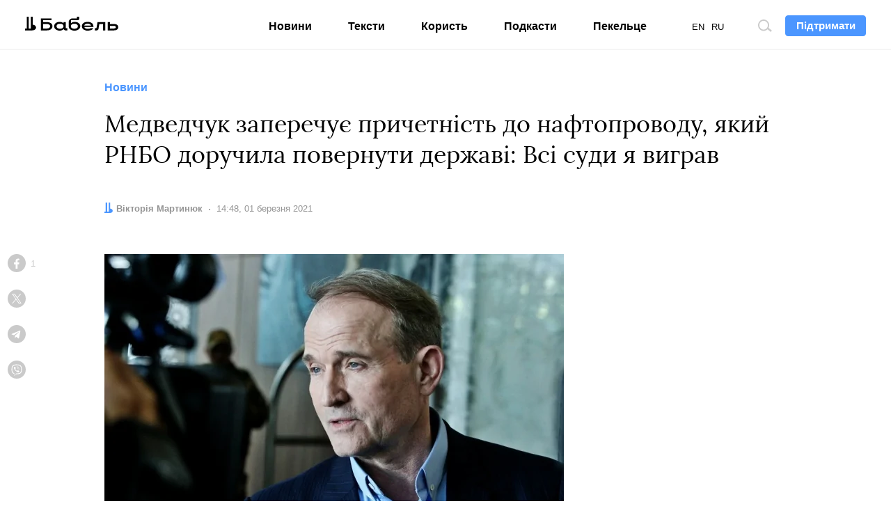

--- FILE ---
content_type: text/html; charset=utf-8
request_url: https://www.google.com/recaptcha/api2/aframe
body_size: 268
content:
<!DOCTYPE HTML><html><head><meta http-equiv="content-type" content="text/html; charset=UTF-8"></head><body><script nonce="1yHHGzbKFbxwsE1CP4DR6Q">/** Anti-fraud and anti-abuse applications only. See google.com/recaptcha */ try{var clients={'sodar':'https://pagead2.googlesyndication.com/pagead/sodar?'};window.addEventListener("message",function(a){try{if(a.source===window.parent){var b=JSON.parse(a.data);var c=clients[b['id']];if(c){var d=document.createElement('img');d.src=c+b['params']+'&rc='+(localStorage.getItem("rc::a")?sessionStorage.getItem("rc::b"):"");window.document.body.appendChild(d);sessionStorage.setItem("rc::e",parseInt(sessionStorage.getItem("rc::e")||0)+1);localStorage.setItem("rc::h",'1764968442489');}}}catch(b){}});window.parent.postMessage("_grecaptcha_ready", "*");}catch(b){}</script></body></html>

--- FILE ---
content_type: text/css
request_url: https://babel.ua/static/pub/css/app.css?v=af35
body_size: 42860
content:
.c-cookies,.c-feed,.c-feed-row,.c-section-head{display:block;margin-left:auto;margin-right:auto;max-width:100%;width:375px}@media (min-width:1024px){.c-cookies,.c-feed,.c-feed-row,.c-section-head{width:1000px}}@media (min-width:1280px){.c-cookies,.c-feed,.c-feed-row,.c-section-head{width:1156px}}.c-entry-url:after,.c-subs-link:before{bottom:0;content:"";display:block;left:0;position:absolute;right:0;top:0;z-index:9}.c-post:after{clear:both;content:"";display:block}.c-banner .c-social .o-title,.c-entry-data dt,.c-popper-btn .o-title,.c-post-data dt,.c-social-icon .o-title,.sr-only{clip:rect(0,0,0,0);border:0;height:1px;overflow:hidden;padding:0;position:absolute;white-space:nowrap;width:1px}@font-face{font-display:fallback;font-family:Lora;font-style:normal;font-weight:400;src:url(/static/pub/fonts/n.woff2?b8be3110e80a57c85cd4028cf858334b) format("woff2"),url(/static/pub/fonts/n.woff?927e8be91c52dc467104b666db95b917) format("woff")}@font-face{font-display:fallback;font-family:Lora;font-style:italic;src:url(/static/pub/fonts/ni.woff2?3428ef50bae4cc301e27d6613dab72af) format("woff2"),url(/static/pub/fonts/ni.woff?25336896716799486542df1a8b9922a9) format("woff")}@font-face{font-display:fallback;font-family:Lora;font-style:normal;font-weight:700;src:url(/static/pub/fonts/b.woff2?568597f081972c17762ff65716ad73b6) format("woff2"),url(/static/pub/fonts/b.woff?c2ecc7e32823de13bbf67a56109a3a6b) format("woff")}@font-face{font-display:fallback;font-family:Lora;font-style:italic;font-weight:700;src:url(/static/pub/fonts/bi.woff2?96729bd2e15a574f03513a030126623f) format("woff2"),url(/static/pub/fonts/bi.woff?b0a95c6ad3b00f42f5bed34308cd7876) format("woff")}.c-broadcast-time:before,.c-btn:after,.c-entry-data:before,.c-popper-info .c-popper>:last-child:after,.c-post-data:before,.c-post-err:after,.c-post-text>.c-post-group:last-of-type>ol:last-child>li:last-child:after,.c-post-text>.c-post-group:last-of-type>p:last-child:after,.c-post-text>.c-post-group:last-of-type>ul:last-child>li:last-child:after,.i-babel{-ms-flex-negative:0;background:url("data:image/svg+xml;charset=utf8,%3Csvg xmlns='http://www.w3.org/2000/svg' viewBox='0 0 11 13'%3E%3Cpath fill='%234b96ff' d='M7.437 7.647c1.821.153 3.036 1.224 2.96 2.677 0 1.529-1.29 2.676-3.415 2.676H0v-1.759h1.67V0h1.745v11.241h2.277V0h1.745v7.647z'/%3E%3C/svg%3E") no-repeat 50% 50%;flex-shrink:0;height:13px;width:11px}@media (min-width:1024px){.c-broadcast-time:before,.c-btn:after,.c-entry-data:before,.c-popper-info .c-popper>:last-child:after,.c-post-data:before,.c-post-err:after,.c-post-text>.c-post-group:last-of-type>ol:last-child>li:last-child:after,.c-post-text>.c-post-group:last-of-type>p:last-child:after,.c-post-text>.c-post-group:last-of-type>ul:last-child>li:last-child:after,.i-babel{background:url("data:image/svg+xml;charset=utf8,%3Csvg xmlns='http://www.w3.org/2000/svg' viewBox='0 0 12 15'%3E%3Cpath fill='%234b96ff' d='M8.364 8.742V0H6.272v12.908H3.91V0H1.817v12.908H0V15h7.815l.01-.01V15c2.486 0 4.08-1.333 4.08-3.142 0-1.678-1.368-2.94-3.544-3.12'/%3E%3C/svg%3E") no-repeat 50% 50%;height:15px;width:12px}}.c-carousel-box>.c-carousel-arrow:after,.c-carousel-multi-nav .o-arrow:after,.c-search-submit:after,.c-subs-btn:after{background-image:url("data:image/svg+xml;charset=utf8,%3Csvg xmlns='http://www.w3.org/2000/svg' viewBox='0 0 30 22'%3E%3Cpath fill='%234b96ff' d='M0 12.405V9.6h24.35l-7.765-7.412L18.698.17 28.99 9.993 30 11.002l-1.01 1.008-10.292 9.824-2.113-2.018 7.764-7.41z'/%3E%3C/svg%3E");background-position:50% 50%;background-repeat:no-repeat;content:"";display:block;height:22px;width:30px}.c-gallery-arrow:after{background-image:url("data:image/svg+xml;charset=utf8,%3Csvg xmlns='http://www.w3.org/2000/svg' viewBox='0 0 15 15'%3E%3Cpath fill='%234b96ff' d='m0 8.4709v-1.9432h11.075l-5.1311-5.1311 1.3966-1.3966 6.801 6.801 0.66796 0.69832-0.66796 0.69832-6.801 6.801-1.3966-1.3966 5.1311-5.1311z'/%3E%3C/svg%3E");background-position:50% 50%;background-repeat:no-repeat;content:"";display:block;height:42px;width:42px}.c-broadcast-btn-online.is-active:before{background:url("data:image/svg+xml;charset=utf8,%3Csvg xmlns='http://www.w3.org/2000/svg' viewBox='0 0 22 20'%3E%3Cpath fill='%23fff' d='m17.9936091 10.0746597-1.3814043 1.3609895-1.0527353-1.0685263 2.5642631-2.52636768c.1403178-.1382441.3293892-.21573685.5263677-.21573685.2076197 0 .3972534.07799675.5376851.21703805l2.5529619 2.52768508-1.0553702 1.0659239-1.1981714-1.1863083c-.1083825 2.1139177-.9023985 4.1404055-2.2690277 5.7687169-1.4749535 1.7573776-3.5224501 2.9383272-5.7821921 3.3350469-2.25974361.39672-4.58705838-.0161524-6.57247175-1.1659957-1.98533261-1.1498468-3.50161982-2.9630151-4.282077-5.1204796-.78044684-2.1574659-.77505863-4.52108005.01522203-6.67507138.79028507-2.15387337 2.31483194-3.96009626 4.30542796-5.10088548 1.99063862-1.14079038 4.31970292-1.54303955 6.57767056-1.13600301 2.2579032.4070336 4.2999786 1.59729195 5.7669093 3.36135721l.4795354.57666783-1.1533356.95907085-.4795354-.57666782c-1.2412461-1.49266709-2.9691582-2.49981002-4.8796873-2.84422229-1.91059502-.34441679-3.88133516-.00405324-5.56572566.96123321-1.68434949.96528262-2.97435448 2.49362956-3.6430522 4.31612406-.66870053 1.82261217-.67325979 3.82259802-.01288415 5.64813932.66038762 1.825549 1.94340603 3.3597757 3.62329134 4.3327163 1.6799624.9729428 3.64924233 1.3222987 5.56133967.9866114 1.9120803-.3356842 3.6445756-1.3349482 4.8926073-2.8219531 1.1774558-1.4029151 1.8525703-3.1551379 1.9243887-4.979103z'/%3E%3C/svg%3E") no-repeat calc(50% + 1px) 50%;background-size:22px 20px}.c-broadcast-share-btn:before{background:url("data:image/svg+xml;charset=utf8,%3Csvg xmlns='http://www.w3.org/2000/svg' viewBox='0 0 15 17'%3E%3Cpath fill='%234b96ff' d='m12.5 11.780484c-.6333 0-1.2.251-1.6333.6442l-5.9417-3.47221c.04167-.19243.075-.38487.075-.58567 0-.20081-.03333-.39324-.075-.58568l5.875-3.43875c.45.41834 1.0417.67771 1.7.67771 1.3833 0 2.5-1.12116 2.5-2.51004 0-1.38889-1.1167-2.510044-2.5-2.510044s-2.5 1.121154-2.5 2.510044c0 .2008.0333.39324.075.58567l-5.875 3.43876c-.45-.41834-1.04167-.67771-1.7-.67771-1.38333 0-2.5 1.12115-2.5 2.51004 0 1.38888 1.11667 2.51008 2.5 2.51008.65833 0 1.25-.2594 1.7-.6778l5.9333 3.4806c-.0416.1757-.0666.3598-.0666.5439 0 1.347 1.0916 2.4431 2.4333 2.4431s2.4333-1.0961 2.4333-2.4431c0-1.3471-1.0916-2.4431-2.4333-2.4431z'/%3E%3C/svg%3E") no-repeat 50% 50%;height:17px;width:15px}html{height:100%}body{-webkit-box-orient:vertical;-webkit-box-direction:normal;-ms-flex-pack:distribute;fill:#000;-webkit-font-smoothing:antialiased;-moz-osx-font-smoothing:grayscale;display:-webkit-box;display:-ms-flexbox;display:flex;-ms-flex-direction:column;flex-direction:column;justify-content:space-around;min-height:100%}@media (min-width:768px){body{font-size:1.0625rem}}main{-webkit-box-flex:1;-ms-flex-positive:1;flex-grow:1}strong{font-weight:700}.btn,a,button{outline:none!important;-webkit-transition:color .16s,background .16s,border-color .16s,fill .16s,-webkit-box-shadow .16s;transition:color .16s,background .16s,border-color .16s,fill .16s,-webkit-box-shadow .16s;-o-transition:color .16s,background .16s,border-color .16s,box-shadow .16s,fill .16s;transition:color .16s,background .16s,border-color .16s,box-shadow .16s,fill .16s;transition:color .16s,background .16s,border-color .16s,box-shadow .16s,fill .16s,-webkit-box-shadow .16s}a:focus,a:hover,button:focus,button:hover{color:#4b96ff}button{cursor:pointer}button.disabled,button:disabled{cursor:default}a{color:currentColor}a[aria-disabled=true]{cursor:default}figure{font-family:Arial,-apple-system,BlinkMacSystemFont,Segoe UI,Roboto,Helvetica Neue,sans-serif,Apple Color Emoji,Segoe UI Emoji,Segoe UI Symbol;margin:1.375rem 0}@media (min-width:1024px){figure{margin:1.71875rem 0}}.c-post-figcaption{font-size:13px;margin-top:15px;text-align:left}.c-post-figcaption p{margin:0}.c-post-figcaption .c-post-caption,.c-post-figcaption .c-post-src{margin:9px 0}.c-post-figcaption .c-post-caption:first-child,.c-post-figcaption .c-post-src:first-child{margin-top:10px}.c-post-figcaption>:last-child{margin-bottom:0}@media (min-width:1024px){.c-post-figcaption{font-size:15px;line-height:1.47}.c-post-figcaption .c-post-caption,.c-post-figcaption .c-post-src{margin-top:15px}.c-post-figcaption .c-post-caption:first-child,.c-post-figcaption .c-post-src:first-child{margin-top:6px}}progress{-webkit-appearance:none;background:transparent;border:none;color:#000}progress::-webkit-progress-bar{background:transparent}progress::-moz-progress-bar{background:transparent}progress::-webkit-progress-value{background:#000}cite{font-style:inherit}iframe{vertical-align:top}@media (min-width:1024px){.h1,h1{font-size:2.625rem}.h2,h2{font-size:2.25rem}.h3,h3{font-size:1.875rem}.h4,h4{font-size:1.625rem}.h5,h5{font-size:1.375rem}.h6,h6{font-size:1.125rem}}.c-type-d1{font-family:Arial Black;font-size:30px;line-height:1.34}@media (min-width:1024px){.c-type-d1{font-size:32px}}.c-type-d2{font-family:Arial Black;font-size:24px;line-height:1.34}.o-divider-b{border-bottom:2px solid #f5f5f5}.o-divider-b.c-type-d1{margin-bottom:15px;padding:4px 0 10px}@media (min-width:1024px){.o-divider-b.c-type-d1{margin-bottom:28px;padding:8px 0 11px}}dl,ol,ul{margin-bottom:1.375rem}ol,ul{padding-left:1.71875rem}li{margin-bottom:.6875rem}.c-list-tree{list-style:none;padding:8px 0}.c-list-tree,.c-list-tree ul{margin:0}.c-list-tree ul{padding-left:24px;width:100%}.c-list-tree li{display:-webkit-box;display:-ms-flexbox;display:flex;-ms-flex-wrap:wrap;flex-wrap:wrap;margin-bottom:0}.c-list-tree>li>a{font-weight:700}.c-list-tree>li+li{border-top:1px solid #f5f5f5}.c-list-tree a{padding:8px 0}textarea{resize:vertical}abbr[title]{cursor:inherit!important;text-decoration:none}.c-btn,.c-cookies-content,.c-entry-title,.c-feed-group-title,.c-footer-slogan .c-popper,.c-post-title,.c-section-title,.c-subs-social .c-subs,.c-subs-title{font-family:Lora;font-weight:400}.c-btn strong,.c-cookies-content strong,.c-entry-title strong,.c-feed-group-title strong,.c-footer-slogan .c-popper strong,.c-post-title strong,.c-section-title strong,.c-subs-social .c-subs strong,.c-subs-title strong{font-family:Arial}.c-footer-msg a,.c-link,.c-post-lead a,.c-post-notes a,.c-post-text a{border-bottom:2px solid #4b96ff}.c-carousel-nav a,.c-carousel a,.c-etc a{border-bottom:0}.c-btn-unstyle,.c-modal-close,.c-modal-search .c-modal-close{background:transparent;border:0;padding:0}.c-side-figure{font-size:13px;line-height:18px;margin:0 0 20px;max-width:580px}.c-side-figure p{margin:0}.c-side-figure .o-title{color:#4b96ff;font-size:15px;line-height:inherit;margin-bottom:6px}.c-side-figure .c-post-figcaption{padding:15px 0 0}@media (min-width:1024px){.c-side-figure{margin-bottom:30px;max-width:280px}.c-side-figure .c-post-figcaption{font-size:13px;padding:20px 0 0}}@media (min-width:1280px){.c-side-figure{max-width:300px}}.c-num-box{font-family:Arial;font-size:13px;line-height:16px;margin-bottom:20px;max-width:270px;padding-top:9px}@media (max-width:1023px){.c-num-box{margin-left:15px}.c-num-box:after{background:#f5f5f5;content:"";display:block;height:2px;margin:30px 0 0;width:270px}}@media (min-width:1024px){.c-num-box{margin-bottom:30px;max-width:260px}}.c-num{color:#4b96ff;display:block;font-size:30px;font-weight:700;line-height:12px;margin-bottom:3px;word-spacing:-3px}.c-num-text{font-size:13px;word-spacing:0}.c-error,.o-box{margin-left:auto;margin-right:auto;max-width:100%;padding-left:25px;padding-right:25px;width:680px}@media (min-width:1024px){.c-error,.o-box{padding-left:26px;padding-right:26px;width:1000px}}.c-main{margin-top:44px}@media (max-width:1023px){.t-banner-btn .c-main{margin-top:84px}}@media (min-width:1024px){.c-main{margin-top:72px}}.f-radio{cursor:pointer;display:block;margin:0;position:relative;text-align:center}.f-radio input{left:50%;position:absolute;top:50%;z-index:-1}.f-radio:hover .f-radio__label{background:#4b96ff;border-color:#1857ab;color:#fff}.f-radio :focus~.f-radio__label{color:#4b96ff}.f-radio:active .f-radio__label,.f-radio :checked~.f-radio__label{background:#4b96ff;border-color:#1857ab;color:#fff}.f-radio__label{-webkit-box-orient:vertical;-webkit-box-direction:normal;-webkit-box-pack:center;-ms-flex-pack:center;background:#fff;border:1px solid #000;border-radius:10px;display:-webkit-box;display:-ms-flexbox;display:flex;-ms-flex-direction:column;flex-direction:column;height:45px;justify-content:center;-webkit-transition:background .16s,color .16s;-o-transition:background .16s,color .16s;transition:background .16s,color .16s;width:86px}@media (min-width:1024px){.f-radio__label{-webkit-box-orient:horizontal;-webkit-box-direction:normal;-webkit-box-align:center;-ms-flex-align:center;align-items:center;-ms-flex-direction:row;flex-direction:row;height:50px;width:130px}}.f-radio__label--lg{font-size:17px;font-weight:700;line-height:1.1;margin-right:5px}.f-radio__label--lg:last-child{margin-right:0}@media (min-width:1024px){.f-radio__label--lg{font-size:21px;line-height:24px}}.f-control{background:#fff;border:1px solid #000;border-radius:10px;color:#000;font-family:Arial;font-size:16px;line-height:19px;padding:12px 10px;text-align:center;width:100%}.f-control::-webkit-input-placeholder{font-size:14px}.f-control::-moz-placeholder{font-size:14px}.f-control:-ms-input-placeholder{font-size:14px}.f-control::-ms-input-placeholder{font-size:14px}.f-control::placeholder{font-size:14px}.f-control:not(:-moz-placeholder-shown){border-color:#4b96ff}.f-control:not(:-ms-input-placeholder){border-color:#4b96ff}.f-control:not(:placeholder-shown){border-color:#4b96ff}.f-control:focus{background:#fff;border-color:#4b96ff;-webkit-box-shadow:inset 0 0 5px #4b96ff;box-shadow:inset 0 0 5px #4b96ff;color:#000;outline:none}@media (min-width:1024px){.f-control{font-size:21px;line-height:24px}.f-control::-webkit-input-placeholder{font-size:16px}.f-control::-moz-placeholder{font-size:16px}.f-control:-ms-input-placeholder{font-size:16px}.f-control::-ms-input-placeholder{font-size:16px}.f-control::placeholder{font-size:16px}}.f-control--bold{font-weight:700}.f-group{margin-bottom:20px}.f-group:last-child{margin-bottom:0}.f-btn{background:#000;border:1px solid #000;border-radius:10px;color:#fff;display:inline-block;font-family:Arial;font-size:14px;font-weight:700;line-height:19px;padding:12px 10px;width:100%}.f-btn:focus,.f-btn:focus:hover,.f-btn:hover{background:#4b96ff;border-color:#1857ab;-webkit-box-shadow:0 0 10px rgba(0,0,0,.1);box-shadow:0 0 10px rgba(0,0,0,.1);color:#fff}.f-btn:focus,.f-btn:hover:active{-webkit-box-shadow:0 0 0 transparent;box-shadow:0 0 0 transparent}.f-btn:hover:active{border-color:#4b96ff}.f-btn[disabled]{background:#d6d6d6;border-color:#d6d6d6;-webkit-box-shadow:0 0 0 transparent;box-shadow:0 0 0 transparent}@media (min-width:1024px){.f-btn{font-size:16px;line-height:24px}}.f-btn--sm{border-radius:4px;padding:2px 10px}.f-btn--primary{border-color:#4b96ff;font-size:15px}.f-btn--primary,.f-btn--primary:focus,.f-btn--primary:hover,.f-btn--primary:hover:focus{background:#4b96ff}.f-btn--outline{background:transparent;color:#000}.f-btn--outline.is-active,.f-btn--outline:focus,.f-btn--outline:hover,.f-btn--outline:hover:focus{-webkit-box-shadow:none;box-shadow:none}.f-btn--outline.is-active{background:#4b96ff;border-color:#1857ab;color:#fff}.c-aside-box{-webkit-box-pack:center;-ms-flex-pack:center;-webkit-box-align:start;-ms-flex-align:start;align-items:flex-start;display:-webkit-box;display:-ms-flexbox;display:flex;justify-content:center}.c-post-img,.o-embed-img{height:auto}.c-post-img,.o-embed-img,.o-embed-item{left:0;position:absolute;top:0;width:100%}.o-embed-item{border:0;bottom:0;height:100%}.c-post-img-embed,.o-embed{background:#f9f9f9;display:block;overflow:hidden;position:relative;width:100%}.c-post-img-embed>iframe,.o-embed>iframe{height:100%;left:0;position:absolute;top:0;width:100%}.o-embed-box{margin:0 auto;max-width:100%}.c-post-img-embed,.o-embed-16x9{padding-top:56.3%}.o-embed-4x3{padding-top:75%}.o-embed-3x2{padding-top:66.7%}.o-embed-1x1{padding-top:100%}.c-embed-box{-webkit-box-pack:center;-ms-flex-pack:center;display:-webkit-box;display:-ms-flexbox;display:flex;justify-content:center;margin:1.71875rem 0;max-width:100%;text-align:center}.c-embed-box .c-post-figcaption,.c-post .c-embed-box .c-post-figcaption{margin-top:4px}.c-embed-box+.c-embed-box,.c-embed-box+figure,figure+.c-embed-box,figure+figure{margin-top:1.375rem}.c-embed{width:100%}.c-embed iframe,.instagram-media{min-width:auto!important}.instagram-media{margin:0 auto!important}.fb-post,.fb-video{width:100%}.fb-post{overflow-x:auto}.fb-post iframe,.fb-post span{max-width:100%}.twitter-tweet{width:100%}.tiktok-embed,.twitter-tweet{margin:0 auto!important}.c-search-box{margin-left:auto;margin-right:auto;max-width:850px;padding:14px 10px 0;width:100%}@media (min-width:1024px){.c-search-box{padding-top:28px}}.c-search-form{margin-bottom:15px;position:relative}@media (min-width:1024px){.c-search-form{margin-bottom:26px}}.c-search-input{background:transparent;border-bottom-color:#f5f5f5;border-radius:0;border-top-color:transparent;border-width:2px 0;font-size:30px;line-height:44px;padding:3px 25px 3px 0}.c-search-input::-webkit-input-placeholder{color:#959595;font-weight:700;text-transform:lowercase}.c-search-input::-moz-placeholder{color:#959595;font-weight:700;text-transform:lowercase}.c-search-input:-ms-input-placeholder{color:#959595;font-weight:700;text-transform:lowercase}.c-search-input::-ms-input-placeholder{color:#959595;font-weight:700;text-transform:lowercase}.c-search-input::placeholder{color:#959595;font-weight:700;text-transform:lowercase}.c-search-input:focus{background:transparent;border-bottom-color:#f5f5f5;border-top-color:transparent;-webkit-box-shadow:none;box-shadow:none}@media (min-width:1024px){.c-search-input{font-size:40px;padding-bottom:10px}}.c-search-submit{background:transparent;border:0;bottom:0;-webkit-filter:grayscale(1) brightness(.3);filter:grayscale(1) brightness(.3);padding:18px 10px 6px;position:absolute;right:-10px;top:0;-webkit-transition:-webkit-filter .16s;transition:-webkit-filter .16s;-o-transition:filter .16s;transition:filter .16s;transition:filter .16s,-webkit-filter .16s}.c-search-submit:after{height:22px;width:30px}.c-search-submit:hover{-webkit-filter:none;filter:none}@media (min-width:1024px){.c-search-submit{padding-bottom:2px}.c-search-submit:after{height:23px;width:31px}}@media (max-width:1023px){.c-search-break-word{word-wrap:break-word}}.c-search-nav{-webkit-box-pack:justify;-ms-flex-pack:justify;display:-webkit-box;display:-ms-flexbox;display:flex;font-size:14px;justify-content:space-between;line-height:26px;list-style:none;margin:0 auto 15px;max-width:355px;padding-left:0}.c-search-nav a{color:#959595;display:block}.c-search-nav .is-active a,.c-search-nav a:focus,.c-search-nav a:hover{color:#4b96ff}.c-search-nav li{margin:0}@media (min-width:1024px){.c-search-nav{font-size:16px;line-height:17px;margin-bottom:40px;margin-left:0;max-width:400px}}.c-search-authors{font-size:14px;line-height:1.75;margin:0 auto 15px;max-width:355px}.c-search-authors li,.c-search-authors p,.c-search-authors ul{display:inline}.c-search-authors p{color:#959595}.c-search-authors li:after{background:#000;border-radius:50%;content:"";display:inline-block;height:5px;margin-right:6px;-webkit-transition:background .16s;-o-transition:background .16s;transition:background .16s;vertical-align:middle;width:5px}.c-search-authors li:last-child:after{display:none}.c-search-authors li a{margin-right:11px}.c-search-authors ul{font-weight:700;padding:0}@media (min-width:1024px){.c-search-authors{font-size:18px;line-height:35px;margin-bottom:40px;max-width:100%}}.c-search-result-title{font-size:17px;line-height:24px;margin-bottom:11px;text-align:center}@media (min-width:1024px){.c-search-result-title{font-size:18px;line-height:19px;margin-bottom:-17px;text-align:left}}.c-search-result{margin-left:auto;margin-right:auto;max-width:375px;padding:0 10px;width:100%}.c-search-result .c-feed-btn{max-width:100%;width:100%}@media (min-width:1024px){.c-search-result{max-width:850px;padding:0 10px}}.c-search-img{display:block;height:auto;margin:0 auto .6875rem;max-width:250px;position:relative;right:10px;width:100%}@media (min-width:1024px){.c-search-img{margin-bottom:1.375rem;max-width:450px;right:17px}}.c-search-feed-title{font-size:14px;line-height:17px;margin-bottom:14px;text-align:center}@media (min-width:1024px){.c-search-feed-box{margin-bottom:14px;padding:8px 8px 0 0}.c-search-feed{background:#fff;border:2px solid #f5f5f5;border-radius:6px;position:relative}.c-search-feed:after,.c-search-feed:before{background:#fff;border:2px solid #f5f5f5;border-radius:6px;content:"";display:block;height:calc(100% + 4px);position:absolute;width:calc(100% + 4px);z-index:-1}.c-search-feed:before{left:6px;top:-10px}.c-search-feed:after{left:2px;top:-6px}.c-search-row{-webkit-box-align:start;-ms-flex-align:start;align-items:flex-start;display:-webkit-box;display:-ms-flexbox;display:flex;margin:0 auto;max-width:1000px}}@media (min-width:1280px){.c-search-row{max-width:1118px}}@media (min-width:1024px){.c-search-main{margin:0}.c-search-main .c-entry-search .c-entry-url{-webkit-box-orient:vertical;-webkit-line-clamp:4;display:-webkit-box;overflow:hidden}}.c-search-aside{margin:15px 0}@media (min-width:1024px){.c-search-aside{margin:31px 0 14px;padding:0 10px;position:sticky;top:92px}}.c-search-btn{background:transparent;border:0;color:transparent!important;display:block;height:42px;opacity:.2;overflow:hidden;padding:0;position:relative;-webkit-transition:opacity .16s,-webkit-filter .16s;transition:opacity .16s,-webkit-filter .16s;-o-transition:opacity .16s,filter .16s;transition:opacity .16s,filter .16s;transition:opacity .16s,filter .16s,-webkit-filter .16s;width:39px;z-index:1}.c-search-btn:after,.c-search-btn:before{background:#000;content:"";display:block;height:2px;left:0;margin-left:auto;margin-right:auto;margin-top:-1px;opacity:0;position:absolute;right:0;top:50%;-webkit-transform-origin:50%;-ms-transform-origin:50%;transform-origin:50%;-webkit-transition:background .16s,opacity .16s,-webkit-transform .16s;transition:background .16s,opacity .16s,-webkit-transform .16s;-o-transition:background .16s,opacity .16s,transform .16s;transition:background .16s,opacity .16s,transform .16s;transition:background .16s,opacity .16s,transform .16s,-webkit-transform .16s;width:15px}.c-search-btn .o-title,.c-search-btn .o-title:before{display:block;height:16px;margin:auto;width:16px}.c-search-btn .o-title:before{background-image:url("data:image/svg+xml;charset=utf8,%3Csvg xmlns='http://www.w3.org/2000/svg' viewBox='0 0 42 37'%3E%3Cpath fill='%234b96ff' d='m27.516 24.015c1.3855-2.095 2.1353-4.5512 2.1353-7.1247 0-7.121-5.7442-12.89-12.826-12.89-7.0815 0-12.826 5.7692-12.826 12.89 0 7.121 5.7442 12.89 12.826 12.89 3.8944 0 7.4997-1.7526 9.9232-4.7229l0.4098-0.50225zm-10.69 9.7654c-9.2945 0-16.826-7.5639-16.826-16.89 0-9.3262 7.5311-16.89 16.826-16.89 9.2945 0 16.826 7.5639 16.826 16.89 0 2.7298-0.64776 5.3664-1.862 7.7301l10.014 7.859-3.3728 4.3364-9.9126-7.7793c-3.0965 3.0063-7.2541 4.7439-11.692 4.7439z'/%3E%3C/svg%3E");background-position:50% 50%;background-repeat:no-repeat;bottom:0;content:"";left:0;position:absolute;right:0;top:0;-webkit-transition:opacity .16s;-o-transition:opacity .16s;transition:opacity .16s}.c-search-btn:not(.is-active){-webkit-filter:brightness(0);filter:brightness(0)}.c-search-btn.is-active,.c-search-btn:focus,.c-search-btn:hover{-webkit-filter:none;filter:none;opacity:1}.c-search-btn.is-active:after,.c-search-btn.is-active:before,.c-search-btn:focus:after,.c-search-btn:focus:before,.c-search-btn:hover:after,.c-search-btn:hover:before{background:#4b96ff}@media (max-width:1023px){.c-search-btn.is-active:before{-webkit-transform:rotate(-45deg);-ms-transform:rotate(-45deg);transform:rotate(-45deg)}.c-search-btn.is-active:after{-webkit-transform:rotate(45deg);-ms-transform:rotate(45deg);transform:rotate(45deg)}.c-search-btn.is-active:after,.c-search-btn.is-active:before{opacity:1}.c-search-btn.is-active .o-title:before{opacity:0}}@media (min-width:1024px){.c-search-btn:after,.c-search-btn:before{width:20px}.c-search-btn .o-title,.c-search-btn .o-title:before{height:20px;width:20px}}.c-modal .c-search-input{color:#fff;padding:5px 0}.c-modal .c-search-input::-webkit-input-placeholder{color:hsla(0,0%,100%,.2)}.c-modal .c-search-input::-moz-placeholder{color:hsla(0,0%,100%,.2)}.c-modal .c-search-input:-ms-input-placeholder{color:hsla(0,0%,100%,.2)}.c-modal .c-search-input::-ms-input-placeholder{color:hsla(0,0%,100%,.2)}.c-modal .c-search-input::placeholder{color:hsla(0,0%,100%,.2)}.c-modal .c-search-submit{padding-bottom:10px}.c-modal .c-search-submit:not(:hover){-webkit-filter:brightness(0) invert(1);filter:brightness(0) invert(1)}.c-modal .c-search-form{font-family:Arial;margin:0 auto}@media (max-width:1023px){.c-modal .c-search-form{max-width:660px}}@media (min-width:1024px){.c-modal .c-search-input{font-size:90px;line-height:66px;padding:16px 64px;text-align:center}.c-modal .c-search-submit{padding-top:30px}.c-modal .c-search-submit:after{height:30px;width:40px}.c-modal .c-search-form:before{background-image:url("data:image/svg+xml;charset=utf8,%3Csvg xmlns='http://www.w3.org/2000/svg' viewBox='0 0 42 37'%3E%3Cpath fill='%23fff' d='m27.516 24.015c1.3855-2.095 2.1353-4.5512 2.1353-7.1247 0-7.121-5.7442-12.89-12.826-12.89-7.0815 0-12.826 5.7692-12.826 12.89 0 7.121 5.7442 12.89 12.826 12.89 3.8944 0 7.4997-1.7526 9.9232-4.7229l0.4098-0.50225zm-10.69 9.7654c-9.2945 0-16.826-7.5639-16.826-16.89 0-9.3262 7.5311-16.89 16.826-16.89 9.2945 0 16.826 7.5639 16.826 16.89 0 2.7298-0.64776 5.3664-1.862 7.7301l10.014 7.859-3.3728 4.3364-9.9126-7.7793c-3.0965 3.0063-7.2541 4.7439-11.692 4.7439z'/%3E%3C/svg%3E");background-position:50% 50%;background-repeat:no-repeat;bottom:43px;content:"";display:block;height:32px;left:0;margin:auto;position:absolute;width:37px}}.c-modal-search.c-modal-box{padding-bottom:46px;top:0}.c-modal-search.c-modal-box:before{background:rgba(0,0,0,.7);opacity:1}.c-modal-search .c-modal-close{-ms-flex-negative:0;border:2px solid #fcfcfc;border-radius:50%;flex-shrink:0;height:46px;margin:0 0 auto;opacity:1;overflow:hidden;pointer-events:all;position:relative;-webkit-transition:border-color .16s;-o-transition:border-color .16s;transition:border-color .16s;visibility:visible;width:46px}.c-modal-search .c-modal-close:after,.c-modal-search .c-modal-close:before{height:4px;margin-top:-2px;width:30px}.c-modal-search .c-modal-close:hover{border-color:#4b96ff}.c-modal-search .c-modal{margin:0;padding-bottom:30px;padding-top:166px}@media (min-width:1024px){.c-modal-search .c-modal-close{height:54px;width:54px}.c-modal-search .c-modal-close:after,.c-modal-search .c-modal-close:before{width:36px}.c-modal-search .c-modal{margin:auto 0 0;padding-bottom:100px;padding-top:0}}.c-btn{border:1px solid transparent;border-radius:6px;font-size:16px;line-height:24px;max-width:100%;padding:15px 30px;-webkit-transition:.16s;-o-transition:.16s;transition:.16s;-webkit-user-select:none;-moz-user-select:none;-ms-user-select:none;user-select:none;white-space:nowrap}.c-btn:after{content:"";display:inline-block;margin:0 0 -3px 4px}.c-feed-btn{background:#fff;border:2px solid #f5f5f5;-webkit-box-shadow:0 4px 10px rgba(0,0,0,.1);box-shadow:0 4px 10px rgba(0,0,0,.1);color:#000;display:block;font-size:18px;margin:15px auto;padding-bottom:17px;padding-top:17px;width:355px}.c-feed-btn:after{display:none}.c-feed-btn:focus{background:#fff;color:#000}.c-feed-btn:hover{background:rgba(75,150,255,.05);color:#000}.c-feed-btn:active{background:#fcfcfc;border-color:#4b96ff;-webkit-box-shadow:0 0 0 transparent;box-shadow:0 0 0 transparent}.c-feed-btn[disabled]{border-color:#4b96ff;color:rgba(0,0,0,.4);pointer-events:none}.c-feed-btn[disabled]:after{-webkit-filter:brightness(0);filter:brightness(0);opacity:.4}@media (max-width:1023px){.c-feed-btn{max-width:calc(100% - 20px)}}@media (min-width:1024px){.c-feed-btn{-webkit-box-shadow:0 4px 8px rgba(0,0,0,.1);box-shadow:0 4px 8px rgba(0,0,0,.1);margin-bottom:30px;margin-top:0;padding-bottom:20px;padding-top:20px;width:calc(100% - 16px)}.c-feed-btn:hover{background:#fff;border-color:#4b96ff}}@media (min-width:1280px){.c-feed-btn{font-size:22px}}.c-btn-sm{padding-bottom:11px;padding-top:11px}@media (min-width:1280px){.c-btn-sm{font-size:25px;line-height:26px;max-height:60px;padding-bottom:15px;padding-top:15px}}.c-lang-list{display:-webkit-box;display:-ms-flexbox;display:flex;list-style:none;min-width:75px;padding-left:0;text-align:center}.c-lang-list a{white-space:nowrap}.c-lang-list .is-active{pointer-events:none}@media (max-width:1023px){.c-lang-list{border:1px solid #fff;border-radius:.3125rem;font-size:11px;margin:0 auto 40px;overflow:hidden;width:228px}.c-lang-list li{border-radius:.3125rem;margin-bottom:0;width:50%}.c-lang-list li:first-child{border-bottom-left-radius:0;border-top-left-radius:0}.c-lang-list li:last-child{border-bottom-right-radius:0;border-top-right-radius:0}.c-lang-list a{color:#fff;display:block;padding:4px}.c-lang-list .is-active{background:#fff}.c-lang-list .is-active a{color:#000}}@media (min-width:1024px){.c-lang-list{font-size:13px;margin:0;padding:29px 0 0;position:relative;z-index:1}.c-lang-list li{margin-bottom:0}.c-lang-list a{color:#000;display:block;position:relative;z-index:1}.c-lang-list a:hover{color:#4b96ff}.c-lang-list .is-active{display:none}}.c-banner-box{left:0;position:fixed;right:0;top:0;z-index:1030}@media (max-width:1023px){.t-banner-btn .c-banner-box{-webkit-transition:top .16s;-o-transition:top .16s;transition:top .16s;will-change:top}.t-curtain-hidden .c-banner-box{top:-40px}}.c-banner{-webkit-box-pack:justify;-ms-flex-pack:justify;-webkit-box-align:center;-ms-flex-align:center;align-items:center;background:#fff;border-bottom:2px solid #f5f5f5;display:-webkit-box;display:-ms-flexbox;display:flex;justify-content:space-between;padding:0 env(safe-area-inset-right) 0 env(safe-area-inset-left)}.c-banner .c-social-list,.c-banner .c-social-list li{margin:0}.c-banner .c-social{margin:0 2px}.c-banner .c-social:before{background-color:#8d8d8e}@media (max-width:1023px){.t-banner-btn .c-banner{padding-top:40px}}@media (min-width:1024px){.c-banner{padding:0 36px}.c-banner .c-social-list{display:none}}.c-logo{display:block;height:18px;width:auto}@media (min-width:1024px){.c-logo{height:20px}}.c-logo-box{display:block;padding:12px 0;z-index:2}@media (min-width:1024px){.c-logo-box{padding:24px 0 26px}.c-banner-search{-webkit-box-ordinal-group:8;-ms-flex-order:7;order:7;padding:4px 10px 0}}.c-nav-btn{background:transparent;border:0;color:transparent!important;height:42px;opacity:.25;overflow:hidden;padding:0;position:relative;width:39px}.c-nav-btn:after,.c-nav-btn:before{margin-top:-1px;top:50%;-webkit-transform-origin:50%;-ms-transform-origin:50%;transform-origin:50%}.c-nav-btn .o-title:after,.c-nav-btn .o-title:before,.c-nav-btn:after,.c-nav-btn:before{background:#000;content:"";display:block;height:2px;left:0;margin-left:auto;margin-right:auto;position:absolute;right:0;-webkit-transition:background .16s,opacity .16s,-webkit-transform .16s;transition:background .16s,opacity .16s,-webkit-transform .16s;-o-transition:background .16s,opacity .16s,transform .16s;transition:background .16s,opacity .16s,transform .16s;transition:background .16s,opacity .16s,transform .16s,-webkit-transform .16s;width:15px}.c-nav-btn .o-title{display:block}.c-nav-btn .o-title:before{margin-top:-5px;top:50%}.c-nav-btn .o-title:after{margin-top:3px;top:50%}@media (min-width:1024px){.c-nav-btn{display:none}}@media (max-width:1023px){.c-nav-menu{left:0;pointer-events:none;position:absolute;right:0;top:100%;z-index:-1}}@media (min-width:1024px){.c-nav-menu{-webkit-box-flex:1;-ms-flex-positive:1;flex-grow:1}}@media (max-width:1023px){.c-nav{background:#000;padding:15px 12px;pointer-events:all;-webkit-transform:translate3D(0,-100%,0);-ms-transform:translate3D(0,-100%,0);transform:translate3D(0,-100%,0);-webkit-transition:-webkit-transform .16s;transition:-webkit-transform .16s;-o-transition:transform .16s;transition:transform .16s;transition:transform .16s,-webkit-transform .16s}}@media (min-width:1024px){.c-nav{-webkit-box-orient:horizontal;-webkit-box-direction:reverse;display:-webkit-box;display:-ms-flexbox;display:flex;-ms-flex-direction:row-reverse;flex-direction:row-reverse}}@media (min-width:1280px){.c-nav{padding-left:150px}}.c-nav-list{font-size:18px;list-style:none;margin-bottom:40px;padding-left:0;text-align:center}.c-nav-list li{margin-bottom:0}.c-nav-list a{display:block}@media (max-width:1023px){.c-nav-list{color:#fff}.c-nav-list a{color:#fff;line-height:40px}}@media (min-width:1024px){.c-nav-list{display:-webkit-box;display:-ms-flexbox;display:flex;font-size:16px;font-weight:700;margin:0 auto}.c-nav-list a{height:70px;line-height:70px;margin:0 26px;padding-top:3px}.c-nav-list .is-active a,.c-nav-list a:focus,.c-nav-list a:hover{color:#4b96ff}}@media (min-width:1280px){.c-nav-list{min-width:500px}}@media (max-width:1023px){.c-banner-btn{left:0;position:absolute;right:0;top:0}.c-banner-btn .f-btn{border:0;border-radius:0;-webkit-box-shadow:0 0 10px rgba(0,0,0,.1);box-shadow:0 0 10px rgba(0,0,0,.1);font-size:14px;line-height:20px;padding:10px;width:100%}}@media (min-width:1024px){.c-banner-btn{-webkit-box-ordinal-group:9;-ms-flex-order:8;order:8;padding-top:4px}.c-banner-btn .f-btn{min-width:116px}}.v-nav-shown .c-nav-btn:before{-webkit-transform:rotate(-45deg);-ms-transform:rotate(-45deg);transform:rotate(-45deg)}.v-nav-shown .c-nav-btn:after{-webkit-transform:rotate(45deg);-ms-transform:rotate(45deg);transform:rotate(45deg)}.v-nav-shown .c-nav-btn .o-title:after,.v-nav-shown .c-nav-btn .o-title:before{opacity:0}@media (max-width:1023px){.v-nav-shown .c-nav{-webkit-transform:translateZ(0);-ms-transform:translateZ(0);transform:translateZ(0)}}.c-social-icon .c-social{padding:5px 5px 5px 31px}.c-social-count{color:#fff;line-height:26px;padding:0 10px 0 3px;position:relative;z-index:1}.c-social{-webkit-box-align:center;-ms-flex-align:center;align-items:center;color:inherit;display:-webkit-box;display:-ms-flexbox;display:flex;font-size:11px;height:36px;margin:0 5px;min-width:36px;position:relative}.c-social:after{background-color:#cacaca;border-radius:13px;bottom:5px;left:5px;min-width:26px;position:absolute;top:5px;-webkit-transition:background-color .16s;-o-transition:background-color .16s;transition:background-color .16s}@media (min-width:1024px){.c-social{margin:0}}.i-fb:after{background-image:url("data:image/svg+xml;charset=utf8,%3Csvg xmlns='http://www.w3.org/2000/svg' viewBox='0 0 10 19'%3E%3Cpath fill='%23fff' d='M9.229 10.886l.457-3.315h-3.2V5.514c0-.914.457-1.828 1.828-1.828H9.8V.943S8.543.714 7.286.714c-2.629 0-4.343 1.6-4.343 4.457v2.515H.086V11h2.857v8H6.6v-8h2.629v-.114z'/%3E%3C/svg%3E");background-position:9px 50%;background-repeat:no-repeat;background-size:8px 15px;content:"";display:block;height:auto;width:auto}.i-fb:focus:after,.i-fb:hover:after{background-color:#3f51b5}.c-subs-social-fb:after,.i-fb-circle:after{background-image:url("data:image/svg+xml;charset=utf8,%3Csvg xmlns='http://www.w3.org/2000/svg' viewBox='0 0 24 25'%3E%3Cpath fill='%23fff' d='M24 12.544C24 5.892 18.627.5 12 .5S0 5.892 0 12.544a12.04 12.04 0 009.101 11.69v-8.01H6.627v-3.68H9.1v-1.586c0-4.1 1.848-6 5.858-6 .76 0 2.072.15 2.609.3v3.336c-.283-.03-.775-.045-1.386-.045-1.968 0-2.728.748-2.728 2.694v1.301h3.92l-.674 3.68h-3.246V24.5C19.395 23.78 24 18.702 24 12.544z'/%3E%3C/svg%3E");background-position:50% 50%;background-repeat:no-repeat;background-size:16px 16px;content:"";display:block;height:auto;width:auto}.c-subs-social-fb:focus:after,.c-subs-social-fb:hover:after,.i-fb-circle:focus:after,.i-fb-circle:hover:after{background-color:#3f51b5}.c-subs-social-tw:after,.i-tw:after{background-image:url("data:image/svg+xml;charset=utf8,%3Csvg xmlns='http://www.w3.org/2000/svg' viewBox='0 0 45 46'%3E%3Cpath fill='%23fff' d='M26.7811 19.4679L43.5334 0H39.5636L25.0176 16.9037L13.3998 0H0L17.5685 25.5613L0 45.9764H3.96998L19.3309 28.1255L31.6002 45.9764H45L26.7801 19.4679H26.7811ZM21.3437 25.7865L19.5636 23.2412L5.40041 2.98773H11.4981L22.928 19.3329L24.708 21.8783L39.5655 43.1245H33.4679L21.3437 25.7875V25.7865Z'/%3E%3C/svg%3E");background-position:50% 50%;background-repeat:no-repeat;background-size:14px 14px;content:"";display:block;height:auto;width:auto}.c-subs-social-tw:focus:after,.c-subs-social-tw:hover:after,.i-tw:focus:after,.i-tw:hover:after{background-color:#03a9f4}.c-subs-social-tlg:after,.i-tlg:after{background-image:url("data:image/svg+xml;charset=utf8,%3Csvg xmlns='http://www.w3.org/2000/svg' viewBox='0 0 14 13'%3E%3Cpath fill='%23fff' d='M12.411.933L1.161 5.588c-.761.33-.761.788-.139.995l2.888.964 6.682-4.51c.315-.204.605-.095.369.134L5.546 8.398l-.198 3.197a.745.745 0 0 0 .584-.314l1.402-1.463 2.918 2.313c.536.316.925.153 1.057-.545l1.917-9.677c.196-.845-.3-1.227-.815-.976z'/%3E%3C/svg%3E");background-position:45% 52%;background-repeat:no-repeat;background-size:14px 13px;content:"";display:block;height:auto;width:auto}.c-subs-social-tlg:focus:after,.c-subs-social-tlg:hover:after,.i-tlg:focus:after,.i-tlg:hover:after{background-color:#4a90e2}.i-vb:after{background-image:url("data:image/svg+xml;charset=utf8,%3Csvg xmlns='http://www.w3.org/2000/svg' viewBox='0 0 16 17'%3E%3Cpath fill='%23fff' d='M13.752 2.133c1.291 1.146 2.008 3.686 1.526 7.698-.465 3.892-3.338 4.269-3.846 4.437-.219.072-2.154.566-4.667.35-.278.33-.647.761-.913 1.054-.486.536-.785 1.03-1.293.87-.42-.133-.397-.786-.397-.786l.002-1.61h-.002C.485 13.088.539 9.196.58 7.117c.04-2.08.435-3.755 1.556-4.9C4.152.33 8.286.584 8.286.584c3.503.017 5.076 1.183 5.466 1.548zm.426 7.41c.407-3.352-.15-5.64-1.242-6.598-.329-.305-1.749-1.215-4.714-1.23 0 0-3.51-.235-5.215 1.34-.947.956-1.267 2.377-1.302 4.113-.035 1.736-.217 5.052 2.892 5.933l-.014 2.677c0 .151.023.254.108.276.061.017.153-.017.23-.096.496-.511 2.088-2.47 2.088-2.47 2.135.144 3.832-.289 4.016-.349.428-.139 2.758-.345 3.153-3.596zm-4.45-2.314a.199.199 0 0 1-.198-.192c-.033-.686-.35-1.023-.997-1.059a.202.202 0 0 1-.188-.213.201.201 0 0 1 .209-.192c.856.045 1.33.545 1.373 1.443a.202.202 0 0 1-.188.211c-.005.002-.01.002-.012.002zm1.015.349h-.005a.2.2 0 0 1-.193-.207c.017-.691-.178-1.25-.592-1.712-.414-.46-.98-.71-1.728-.766a.202.202 0 0 1 .028-.403c.842.06 1.512.362 1.991.895.48.534.715 1.206.696 1.996a.198.198 0 0 1-.197.197zm1.041.415a.2.2 0 0 1-.197-.202c-.01-1.22-.367-2.192-1.068-2.888-.7-.696-1.584-1.054-2.63-1.061a.2.2 0 0 1-.198-.204.2.2 0 0 1 .197-.202h.003c1.15.007 2.128.403 2.903 1.176.779.776 1.176 1.844 1.185 3.177a.195.195 0 0 1-.195.204zM8.582 9.738s.28.024.428-.165l.292-.375c.14-.187.482-.305.815-.115.186.108.52.317.727.473.22.166.675.552.675.552.216.185.265.459.12.747 0 .002-.003.005-.003.005-.15.27-.352.528-.609.766l-.004.004c-.21.178-.417.281-.619.305a.826.826 0 0 1-.353-.036l-.007-.01c-.312-.088-.832-.314-1.7-.801a10.005 10.005 0 0 1-1.427-.963 7.604 7.604 0 0 1-.641-.581l-.022-.022-.02-.021-.022-.022-.021-.022a7.661 7.661 0 0 1-.57-.655 10.383 10.383 0 0 1-.942-1.457c-.477-.886-.698-1.417-.785-1.736l-.01-.008a.811.811 0 0 1-.04-.268.361.361 0 0 1 .005-.092c.024-.206.125-.417.299-.631l.004-.005a3.01 3.01 0 0 1 .75-.622c.003 0 .005-.002.005-.002.282-.149.55-.099.731.122.003.003.379.464.541.69.153.213.36.552.463.741.186.341.07.69-.113.833l-.366.298C5.977 6.82 6 7.102 6 7.102s.546 2.106 2.582 2.636z'/%3E%3C/svg%3E");background-position:50% 50%;background-repeat:no-repeat;background-size:16px 17px;content:"";display:block;height:auto;width:auto}.i-vb:focus:after,.i-vb:hover:after{background-color:#665cac}.i-tt:after{background-image:url("data:image/svg+xml;charset=utf8,%3Csvg xmlns='http://www.w3.org/2000/svg' viewBox='0 0 13 14'%3E%3Cpath fill='%23fff' d='M8.83 0c.234 1.987 1.355 3.171 3.303 3.297v2.235c-1.129.109-2.118-.257-3.268-.945v4.179c0 5.309-5.85 6.968-8.201 3.162C-.847 9.48.078 5.183 4.926 5.011v2.356c-.37.059-.764.151-1.125.273-1.078.361-1.69 1.037-1.52 2.23.327 2.285 4.563 2.961 4.211-1.503V.004h2.339V0z'/%3E%3C/svg%3E");background-size:13px 14px}.i-ins:after,.i-tt:after{background-position:50% 50%;background-repeat:no-repeat;content:"";display:block;height:auto;width:auto}.i-ins:after{background-image:url("data:image/svg+xml;charset=utf8,%3Csvg xmlns='http://www.w3.org/2000/svg' viewBox='0 0 30 30'%3E%3Cpath fill='%23fff' d='m16.2891 4c1.8431.00426 2.2655.02075 3.2434.06525 1.1711.05363 1.9709.23904 2.6722.51109.7243.28076 1.3362.65662 1.948 1.26855.612.61148.9879 1.22525 1.2697 1.94881.2706.69948.4562 1.49888.5112 2.67.0438.9779.0607 1.4013.0651 3.2442l.0012.8176.0001.4743c0 .166 0 .3239-.0001.4744l-.0012.8175c-.0026 1.1056-.0098 1.7001-.0245 2.2099l-.011.3321c-.0081.2193-.0179.4406-.0296.7013-.055 1.1707-.2406 1.9704-.5112 2.6701-.2818.7234-.6577 1.337-1.2697 1.9486-.611.6119-1.224.9887-1.9473 1.2697-.6999.272-1.5002.4574-2.6713.511-.8475.0386-1.2779.0561-2.5771.0628l-.3159.0014c-.1108.0004-.2273.0007-.3502.001l-.388.0007h-1.8076c-.136-.0002-.2652-.0004-.388-.0007l-.3502-.001-.3159-.0014c-1.2993-.0067-1.7302-.0242-2.5777-.0628-1.17086-.0536-1.97048-.239-2.6704-.511-.72306-.281-1.33681-.6578-1.94805-1.2697-.61167-.6116-.98754-1.2252-1.26874-1.9489-.27181-.6994-.45722-1.4988-.51108-2.67-.04431-.9779-.06092-1.4004-.06523-3.2431l.00003-2.5838c.00264-1.1058.00976-1.7006.02448-2.2107l.01097-.3322c.00811-.2194.01786-.4407.02952-.7015.05271-1.17068.23835-1.97032.51108-2.67004.28189-.72332.65776-1.33709 1.26967-1.94857.61146-.61169 1.22521-.98756 1.94873-1.26855.69946-.27205 1.49885-.45746 2.67002-.51109.8474-.03857 1.2784-.0561 2.5779-.06286l.3159-.00137c.1108-.0004.2274-.00074.3502-.00102zm-2.2756 1.97852c-2.0502.00228-2.4435.01604-3.4583.06188-1.07256.04927-1.65492.22804-2.0427.3793-.51337.19986-.88005.43821-1.26507.82325-.38504.38504-.62383.75174-.82323 1.26513-.15056.38778-.32979.96991-.37884 2.04252-.00878.1933-.01639.364-.02298.5279l-.01186.3233c-.01939.5931-.02631 1.2358-.02799 2.7048v1.776c.00168 1.4693.0086 2.1127.02799 2.7063l.01186.3235c.00659.1639.0142.3347.02298.528.04883 1.0726.22828 1.6547.37884 2.042.19986.5137.43819.8795.82323 1.2645.38502.385.7517.6234 1.26507.8228.388.1506.97014.3298 2.0427.3792.9664.044 1.3692.0593 3.1765.0631h2.5373c.241-.0005.457-.0012.6527-.0022l.2789-.0016c1.0594-.0073 1.4719-.0241 2.245-.0593 1.0726-.049 1.6552-.2278 2.0425-.379.5136-.1994.8791-.4378 1.2642-.8228.3849-.3848.6238-.7503.8232-1.2637.1506-.3874.3298-.9695.3788-2.0421.0469-1.0308.0611-1.4206.0637-3.5565v-1.7749c-.0026-2.1359-.0168-2.5257-.0637-3.5565-.0488-1.07265-.2282-1.6548-.3788-2.04212-.1998-.51339-.4383-.88009-.8232-1.26511-.3848-.38504-.7508-.62339-1.2642-.82281-.3878-.15056-.9699-.32979-2.0425-.37884-.8377-.03806-1.2519-.05414-2.5239-.06014l-.3094-.00121-.3433-.00088-2.2555-.00103zm.9867 3.37183.3441.01031c2.9596.17787 5.3045 2.63484 5.3045 5.63914 0 3.12-2.5285 5.6484-5.6484 5.6484-3.1198 0-5.64931-2.5284-5.64931-5.6484 0-3.1199 2.52921-5.64945 5.64911-5.64945zm.0002 1.98245-.3007.0122c-1.8846.1529-3.3662 1.7308-3.3662 3.6548 0 2.0252 1.6416 3.6671 3.6669 3.6671l.3007-.0122c1.8844-.153 3.3662-1.731 3.3662-3.6549 0-2.0253-1.6418-3.667-3.6669-3.667zm5.8721-3.52536.195.01432c.6364.09433 1.1251.64325 1.1251 1.30581 0 .72883-.5913 1.32013-1.3201 1.32013s-1.3201-.5913-1.3201-1.32013c0-.72906.5913-1.32013 1.3201-1.32013z'/%3E%3C/svg%3E");background-size:20px 20px}.i-yt:after{background-image:url("data:image/svg+xml;charset=utf8,%3Csvg xmlns='http://www.w3.org/2000/svg' viewBox='0 0 14 10'%3E%3Cpath fill='%23fff' d='m6.1889748.35088331.70063326-.00566408.71016321.00349548.69943187.00991782.8469241.01998588.60198963.02065977.60069183.02774818c.1970433.01054696.3894136.02244957.5726542.03588208l.5178766.04506148c.3210496.03333311.5877542.07348281.7644605.12184308.5697.153377 1.0189.602547 1.1723 1.172237.1107556.40474389.1767845.98014238.2161241 1.53225284l.0276042.46301091.0224173.61375921.0072031.43542866-.0030179.47899052-.0137965.50718373-.0185396.42001912-.0285216.4555341c-.0399341.54217274-.1046374 1.10435114-.2094731 1.50277091-.1534.56969-.6026 1.01886-1.1723 1.17224-.2266258.05963516-.6012814.10628525-1.0487575.14277765l-.5671117.03909616-.60813909.0304305-.62028607.02285057-1.16149165.02730421-1.00576001.01083253-.90524951-.00439936-.75350226-.01195065-.58349848-.01405728-.92511686-.03304413-.60806282-.03164825c-.6913792-.04196066-1.30009603-.10232169-1.62070405-.18915195-.56968-.15338-1.018858-.60255-1.172235-1.17224-.09763564-.36710819-.16046599-.87900644-.20089848-1.38581304l-.02946062-.42966293-.02022655-.40619437-.02156199-.77516446v-.40339254l.00883317-.41184758.02179636-.55905979.02462655-.41988044c.03918436-.57346314.10530797-1.18295744.21689156-1.60697485.153377-.56969.613505-1.029816 1.172235-1.183192.26505178-.06975051.73260493-.12173773 1.28232756-.16048542l.57265571-.03450206.90320077-.03740273.59261553-.01683428zm-.5146248 2.58014669v3.98779l3.46193-1.99389z'/%3E%3C/svg%3E");background-position:55% 50%;background-repeat:no-repeat;background-size:14px 10px;content:"";display:block;height:auto;width:auto}.c-social-list{-webkit-box-pack:center;-ms-flex-pack:center;color:#fff;display:-webkit-box;display:-ms-flexbox;display:flex;-ms-flex-wrap:wrap;flex-wrap:wrap;justify-content:center;list-style:none;margin-left:-10px;margin-right:-10px;padding-left:0}.c-social-list li:last-child{margin-right:0}@media (min-width:1024px){.c-social-list{margin-left:-5px;margin-right:-5px}}.c-social-icon .c-social:after{min-width:26px;right:5px}.c-social-icon li{margin:-5px 0}.c-social-color .c-social-count{padding:0 14px 0 3px}@media (min-width:1024px){.c-social-color .i-fb:after{background-color:#3f51b5}.c-social-color .i-fb:focus:after,.c-social-color .i-fb:hover:after{background-color:#7280ce}.c-social-color .c-subs-social-tw:after,.c-social-color .i-tw:after{background-color:#03a9f4}.c-social-color .c-subs-social-tw:focus:after,.c-social-color .c-subs-social-tw:hover:after,.c-social-color .i-tw:focus:after,.c-social-color .i-tw:hover:after{background-color:#47c4fd}.c-social-color .c-subs-social-tlg:after,.c-social-color .i-tlg:after{background-color:#4a90e2}.c-social-color .c-subs-social-tlg:focus:after,.c-social-color .c-subs-social-tlg:hover:after,.c-social-color .i-tlg:focus:after,.c-social-color .i-tlg:hover:after{background-color:#8cb8ed}.c-social-color .i-vb:after{background-color:#665cac}.c-social-color .i-vb:focus:after,.c-social-color .i-vb:hover:after{background-color:#968fc6}}.c-social-dark .c-social:before{background:#fff;border-radius:50%;bottom:5px;content:"";left:5px;position:absolute;right:5px;top:5px;-webkit-transition:background .16s;-o-transition:background .16s;transition:background .16s}.c-social-dark .c-social:after{background-color:transparent;-webkit-filter:brightness(0);filter:brightness(0);-webkit-transition:-webkit-filter .16s;transition:-webkit-filter .16s;-o-transition:filter .16s;transition:filter .16s;transition:filter .16s,-webkit-filter .16s}.c-social-dark .c-social:focus:before,.c-social-dark .c-social:hover:before{background:#4b96ff}.c-social-dark .c-social:focus:after,.c-social-dark .c-social:hover:after{-webkit-filter:brightness(0) invert(1);filter:brightness(0) invert(1)}.c-social-light .c-social:before{border:2px solid #000;border-radius:50%;bottom:2px;content:"";left:2px;position:absolute;right:2px;top:2px;-webkit-transition:border-color .16s;-o-transition:border-color .16s;transition:border-color .16s}.c-social-light .c-social:after{background-color:#000}.c-social-light .c-social:hover:before{border-color:transparent}.c-social-md .c-social{font-size:14px;height:40px;min-width:40px;padding-left:35px}.c-social-md .c-social:after{border-radius:15px;min-width:30px}.c-social-md .i-fb:after{background-position-x:10px;background-size:9px 17px}.c-social-md .c-subs-social-tw:after,.c-social-md .i-tw:after{background-size:51px 53px}.c-social-md .c-subs-social-tlg:after,.c-social-md .i-tlg:after{background-size:17px 16px}.c-social-md .i-vb:after{background-size:18px 19px}.c-post-caption:after,.c-post-text h3:after,.c-post-text h3:before{border-bottom:2px solid;display:block;max-width:100%;opacity:.05;width:270px}@media (min-width:1024px){.c-post-caption:after,.c-post-text h3:after,.c-post-text h3:before{width:80%}}.c-post-tag{color:#4b96ff;display:block;font-size:12px;font-weight:700;line-height:14px;margin:0 0 5px}@media (min-width:1024px){.c-post-tag{font-size:16px;line-height:19px;margin-bottom:23px}}.c-post-tag-filled{background:#4b96ff;border-radius:3px;color:#fff;display:inline-block;font-weight:400;margin:-4px auto 8px -7px;padding:2px 7px}.c-post-tag-filled:hover{color:#fff}.c-post-head .c-post-tag-filled.c-post-tag{width:auto}@media (min-width:1024px){.c-post-tag-filled{margin-bottom:14px;margin-top:-13px;padding-bottom:2px;padding-top:1px}}.c-post-title{font-size:20px;line-height:26px;margin-bottom:17px}@media (min-width:1024px){.c-post-title{font-size:34px;line-height:44px;margin-bottom:44px}}.c-post-data{color:#959595;display:-webkit-box;display:-ms-flexbox;display:flex;font-size:9px;margin-bottom:0}.c-post-data a{color:inherit}.c-post-data a:focus,.c-post-data a:hover{color:#4b96ff}.c-post-data dd{margin-bottom:0}@media (min-width:1024px){.c-post-data{font-size:13px}}.c-post-data{margin-right:5px}.c-post-data:before{content:"";margin:-1px 4px -1px 0;-webkit-transform:translateY(-1px);-ms-transform:translateY(-1px);transform:translateY(-1px)}.c-post-data~.c-post-data{padding-left:15px;position:relative}.c-post-data~.c-post-data:before{background:#959595;border-radius:50%;bottom:0;content:"";height:2px;left:4px;margin:auto;position:absolute;top:0;width:2px}.c-post-data dd~dd:before{content:", "}.c-post-data dd:last-child{margin-right:0}@media (min-width:1024px){.c-post-data:before{margin:0 5px -1px 0;-webkit-transform:translateY(1px);-ms-transform:translateY(1px);transform:translateY(1px)}}.c-post-data-box{display:-webkit-box;display:-ms-flexbox;display:flex;-ms-flex-wrap:wrap;flex-wrap:wrap;margin-bottom:16px}@media (min-width:1024px){.c-post-data-box{margin-bottom:28px}}.c-post-img{height:auto;width:100%}.c-post-img-embed{display:block}.c-post-img-box{margin:16px -10px}.c-post-img-box .c-post-figcaption{line-height:1.3;padding:0 10px}@media (min-width:660px){.c-post-img-box{margin-left:0;margin-right:0}}@media (min-width:1024px){.c-post-img-box{margin:28px 0}.c-post-img-box .c-post-figcaption{padding:0}}.c-post-caption:after{content:"";padding-top:5px}.c-post-caption+.c-post-src{margin-top:-9px}@media (min-width:1024px){.c-post-caption:after{padding-top:6px}}.c-post-src{color:currentColor;font-size:10px;line-height:1.4666666667;margin-top:0;opacity:.5;padding-top:1px}@media (min-width:1024px){.c-post-src{font-size:12px;padding-top:2px}}@media (min-width:1280px){.c-post-socials-box{bottom:0;left:50%;margin-left:-629px;position:absolute;top:0;z-index:90}.c-post-socials-box .c-social-count{color:#cacaca;font-size:13px;line-height:25px;padding:1px 0 0 7px}.c-post-socials-box .c-social:after{right:auto}.c-post-socials-box .c-post-socials{-webkit-box-orient:vertical;-webkit-box-direction:normal;-webkit-box-pack:start;-ms-flex-pack:start;-webkit-box-align:start;-ms-flex-align:start;align-items:flex-start;-ms-flex-direction:column;flex-direction:column;justify-content:flex-start;position:sticky;top:calc(72px + 2.75rem)}.c-post-socials-box .c-post-socials li{margin-bottom:20px}}.c-post-socials-track{position:relative}.c-post-head{-webkit-box-orient:vertical;-webkit-box-direction:normal;display:-webkit-box;display:-ms-flexbox;display:flex;-ms-flex-direction:column;flex-direction:column;padding-top:1.375rem}@media (min-width:1024px){.c-post-head{padding-top:2.75rem}}.c-post-lead{color:#2b2b2b;font-size:18px;line-height:27px}.c-post-lead a{padding-bottom:1px}@media (min-width:1024px){.c-post-lead{font-size:21px;line-height:32px}}.c-post-text h3{font-family:Arial;font-size:17px;font-weight:700;line-height:24px;margin-left:15px;margin-right:15px}.c-post-text h3:after,.c-post-text h3:before{content:"";margin:15px 0}.c-post-text h3 span[class^=i-]{display:inline-block;height:15px;margin:0 0 -3px 3px;width:12px}@media (min-width:1024px){.c-post-text h3{font-size:22px;line-height:37px;margin:24px 0}.c-post-text h3:after,.c-post-text h3:before{content:"";margin:20px 0}}.c-side-title{color:#4b96ff;font-size:15px;line-height:19px;margin-bottom:20px}@media (min-width:1280px){.c-side-title{font-size:17px}}@media (max-width:1023px){.c-hr{margin-left:15px}.c-hr:after,.c-hr:before{border-bottom:2px solid #f5f5f5;content:"";display:block;margin:20px 0;width:270px}}.c-list{font-family:Arial;font-size:13px;line-height:18px;list-style:none;margin-bottom:30px;padding-left:24px}.c-list li{margin-bottom:20px;position:relative}.c-list li:before{content:"";display:block;position:absolute;right:100%;top:0}@media (min-width:1024px){.c-list{width:294px}}@media (min-width:1280px){.c-list{width:354px}}.c-post-group>ul{list-style:none;margin-top:-5px}.c-post-group>ul li{margin-bottom:16px;position:relative}.c-post-group>ul li:before{background:#4b96ff;border-radius:50%;content:"";display:block;height:7px;margin:7px 12px 0 0;position:absolute;right:100%;top:0;width:7px}@media (min-width:1024px){.c-post-group>ul li:before{margin-top:10px}}.c-ul li:before{background:#4b96ff;border-radius:50%;height:6px;margin:5px 16px 0 0;width:6px}@media (min-width:1024px){.c-ul li:before{height:7px;margin-right:10px;width:7px}}@media (min-width:1280px){.c-ul li:before{margin-right:12px}}.c-ol{counter-reset:index}.c-ol li:before{color:#4b96ff;content:counter(index) ".";counter-increment:index;font-size:15px;font-weight:700;margin-top:-1px;width:24px}@media (min-width:1024px){.c-ol li:before{padding-left:4px}}.c-time-list{margin-top:38px}.c-time-list time{color:#4b96ff;display:block;font-size:15px;font-weight:700;line-height:18px;margin-bottom:4px}.c-time-list p{margin-bottom:.34375rem}.c-time-list li:before{background:#4b96ff;border-radius:50%;height:14px;margin:2px 9px 0 0;width:14px}.c-time-list li:after{background:#4b96ff;bottom:0;content:"";display:block;margin-right:14px;position:absolute;right:100%;top:-20px;width:4px}@media (min-width:1280px){.c-time-list li:before{margin-right:10px}.c-time-list li:after{margin-right:15px}}.c-post-notes{background:#f6faff;border-radius:6px;font-family:Arial;font-size:13px;line-height:16px;margin-bottom:30px;padding:30px 30px 20px}.c-post-notes h6,.c-post-notes p{margin-bottom:10px}.c-post-notes h6{font-size:inherit;line-height:inherit}@media (min-width:768px){.c-post-notes{-webkit-column-count:2;-moz-column-count:2;column-count:2;-webkit-column-gap:30px;-moz-column-gap:30px;column-gap:30px;padding-left:45px;padding-right:45px}.c-post-notes>div{-webkit-column-break-inside:avoid;-moz-column-break-inside:avoid;break-inside:avoid;display:inline-block;width:100%}}.c-post-text{font-family:Lora;font-size:15px;line-height:22px}.c-post-text b,.c-post-text strong{font-family:Arial}.c-post-text img,.c-post-text video{display:block;height:auto;margin-left:auto;margin-right:auto;max-width:100%}.c-post-text figure img{margin-bottom:0}.c-post-text h2{font-size:1.0625rem;margin-top:2.75rem}.c-post-text .c-img-expand{border:0}.c-post-text>.c-post-group:last-of-type>ol:last-child>li:last-child:after,.c-post-text>.c-post-group:last-of-type>p:last-child:after,.c-post-text>.c-post-group:last-of-type>ul:last-child>li:last-child:after{content:"";display:inline-block;-webkit-filter:brightness(0);filter:brightness(0);margin:0 0 -2px 3px}@media (min-width:1024px){.c-post-text>.c-post-group:last-of-type>ol:last-child>li:last-child:after,.c-post-text>.c-post-group:last-of-type>p:last-child:after,.c-post-text>.c-post-group:last-of-type>ul:last-child>li:last-child:after{margin-bottom:-2px}.c-post-text{font-size:17px;line-height:27px}.c-post-text h2{font-size:1.625rem}}.c-post{position:relative}.c-post .c-post-figcaption{margin:0 auto}.c-carousel-etc{background:transparent;border:0;display:inline-block;padding:0}.c-carousel-etc:after,.c-carousel-etc:before{content:""}.c-carousel-etc .o-title,.c-carousel-etc:after,.c-carousel-etc:before{background:#4b96ff;border-radius:50%;color:transparent;display:inline-block;height:3px;margin-left:2px;overflow:hidden;width:3px}.c-post-dl{display:-webkit-box;display:-ms-flexbox;display:flex;font-size:13px;font-weight:700;line-height:18px;margin:0}.c-post-dl dt{color:#4b96ff;padding-right:5px}.c-post-dl dd{margin:0}@media (min-width:1024px){.c-post-dl{font-size:15px}}@media (min-width:1280px){.c-post-dl{font-size:17px;line-height:20px}}.c-post-dl-multi{color:#959595;-ms-flex-wrap:wrap;flex-wrap:wrap;margin-bottom:8px;margin-left:-9px;margin-right:-9px}.c-post-dl-multi a{border-bottom:2px solid #959595;color:inherit;padding-bottom:1px}.c-post-dl-multi a:hover{border-color:#4b96ff;color:#4b96ff}.c-post-dl-multi dd,.c-post-dl-multi dt{margin-bottom:9px;padding:0 9px}@media (min-width:1024px){.c-post-dl-multi{margin-bottom:23px;margin-left:-5px;margin-right:-5px}.c-post-dl-multi dd,.c-post-dl-multi dt{margin-bottom:3px;padding-left:5px;padding-right:5px}}@media (min-width:1280px){.c-post-dl-multi{margin-bottom:25px;margin-left:-6px;margin-right:-6px}.c-post-dl-multi dd,.c-post-dl-multi dt{margin-bottom:6px;padding-left:6px;padding-right:6px}}.c-post-dl-box{margin-bottom:15px}@media (min-width:1024px){.c-post-dl-box{display:-webkit-box;display:-ms-flexbox;display:flex;-ms-flex-wrap:wrap;flex-wrap:wrap;margin-left:-5px;margin-right:-5px}.c-post-dl-box .c-post-dl{padding-left:5px;padding-right:5px}.c-post-dl-box:after{border-bottom:2px solid #f5f5f5;content:"";display:block;margin-left:5px;margin-top:14px;max-width:450px;width:100%}}@media (min-width:1280px){.c-post-dl-box{margin-bottom:21px;margin-left:-12px;margin-right:-12px}.c-post-dl-box .c-post-dl{padding-left:12px;padding-right:12px}.c-post-dl-box:after{margin-left:12px;margin-top:21px;max-width:515px}}.c-post-err{color:#959595;font-size:.8125rem;margin-bottom:0}.c-post-err kbd{white-space:nowrap}.c-post-err:after{content:"";display:inline-block;margin:0 0 -2px 3px}@media (max-width:1023px){.c-post-err{display:none}}.c-post-foot{-webkit-box-orient:vertical;-webkit-box-direction:normal;display:-webkit-box;display:-ms-flexbox;display:flex;-ms-flex-direction:column;flex-direction:column;margin-bottom:24px;padding:0 15px}.c-post-foot .c-social-list{border-bottom:2px solid #f5f5f5;border-top:2px solid #f5f5f5;margin:0 0 16px;padding:22px 0}@media (min-width:1024px){.c-post-foot .c-social-list{-webkit-box-pack:start;-ms-flex-pack:start;-webkit-box-ordinal-group:9;-ms-flex-order:8;border:0;justify-content:flex-start;margin-bottom:32px;margin-left:-5px;order:8;padding:0}.c-post-foot .c-post-err{-webkit-box-ordinal-group:10;-ms-flex-order:9;order:9}}@media (min-width:1280px){.c-post-foot,.c-post-foot .c-social-list{margin-bottom:36px}}.c-post-aside{margin-bottom:30px}@media (min-width:1024px){.c-post-aside{left:50%;margin-left:190px;position:absolute;top:0}}@media (min-width:1280px){.c-post-aside{margin-left:210px}}@media (min-width:1024px){.c-post-aside-space:before{clear:right;content:"";display:block;float:right;height:600px;margin-bottom:30px;width:300px}}@media (min-width:1280px){.c-post-aside-space:before{margin-right:-20px}}.c-post-aside-box{position:relative}@media (min-width:1024px){.c-post-side{display:block;float:right;width:300px}}@media (min-width:1280px){.c-post-side{margin-right:-74px;width:354px}}.c-post-group{margin-left:auto;margin-right:auto;max-width:100%;padding-left:10px;padding-right:10px;width:680px}.c-post-group .c-feed-btn{max-width:100%;width:100%}.c-post-group>.c-search-box{max-width:100%;padding-left:0;padding-right:0;width:100%}@media (min-width:1024px){.c-post-group{width:1000px}.c-post-group>*{width:660px}.c-post-group .c-post-data-box,.c-post-group .c-post-lead,.c-post-group .c-post-quiz,.c-post-group .c-post-socials-box,.c-post-group .c-post-tag,.c-post-group .c-post-title{width:100%}.c-post-group .c-post-side{clear:right;width:300px}}@media (min-width:1280px){.c-post-group .c-post-socials-box{width:auto}.c-post-group .c-post-side{margin-right:-74px;width:354px}}.c-post-cut-control .c-btn{margin:0}.c-post-cut-content{height:0;overflow:hidden}.c-post-cut-box{margin-bottom:1.875rem;margin-top:-.4375rem;position:relative}.c-post-cut-box:before{background:hsla(0,0%,100%,.8);bottom:100%;content:"";display:block;height:5.0625rem;left:0;position:absolute;right:0}@media (min-width:1024px){.c-post-cut-box{margin-bottom:2.5rem;margin-top:-.125rem}.c-post-cut-box:before{height:6.3125rem}}@media (min-width:1280px){.c-post-cut-box{margin-bottom:3.75rem;margin-top:2.5rem}.c-post-cut-box:before{height:7.5625rem}}.c-post-cut-show{margin-bottom:0}.c-post-cut-show:before{background:hsla(0,0%,100%,0)}.c-post-cut-show .c-post-cut-control{display:none}.c-post-cut-show .c-post-cut-content{height:auto;overflow:visible}@media (min-width:1024px){.c-post-head-center .c-post-tag{margin-left:auto}.c-post-head-center .c-post-tag,.c-post-head-center .c-post-title{text-align:center}.c-post-head-center .c-post-data-box{-webkit-box-pack:center;-ms-flex-pack:center;justify-content:center}}@media (min-width:1024px) and (max-width:1279px){.c-post-head-base .c-post-socials{width:660px}}@media (min-width:1024px){.c-post-head-base .c-post-lead{width:660px}}.c-post-head-wide .c-post-img-box{margin-left:auto;margin-right:auto;max-width:660px}@media (min-width:1024px){.c-post-head-wide .c-post-img-box{max-width:1020px;max-width:1000px}.c-post-head-wide .c-post-img-embed{padding-top:44.1%}.c-post-head-wide .c-post-aside{margin-left:200px}}@media (min-width:1280px){.c-post-head-wide .c-post-img-box{max-width:1020px}.c-post-head-wide .c-post-aside{margin-left:210px}}.c-post-head-fluid{width:100%}.c-post-head-fluid .c-post-img{bottom:0;height:auto;margin:auto;max-height:100%;max-width:100%;right:0;width:auto}.c-post-head-fluid .c-post-img-box{margin-left:auto;margin-right:auto;max-width:660px}.c-post-head-fluid .c-post-img-embed+.c-post-figcaption{margin:0 auto;max-width:680px}@media (max-width:1023px){.c-post-head-fluid .c-post-img-embed{padding-top:56.2%!important}.c-post-head-fluid .c-post-img-box{max-width:660px}}@media (min-width:1024px){.c-post-head-fluid .c-post-img-embed{background:transparent}.c-post-head-fluid .c-post-img-embed+.c-post-figcaption{max-width:1000px}.c-post-head-fluid .c-post-img-box{max-width:100%}}@media (min-width:1280px){.c-post-head-fluid .c-post-img-embed+.c-post-figcaption{max-width:1020px}}.c-post-figure{margin:1.375rem 0}@media (min-width:1024px){.c-post-figure{margin:1.71875rem 0}.c-post-figure-offset-l,.c-post-text h3{width:660px}}@media (min-width:1280px){.c-post-figure-offset-l,.c-post-text h3{margin-left:-88px;width:748px}.c-post-figure-offset-x{clear:right;margin-left:-65px;margin-right:0;width:1110px}.c-post-figure-portrait{-webkit-box-align:end;-ms-flex-align:end;align-items:flex-end;display:-webkit-box;display:-ms-flexbox;display:flex}.c-post-figure-portrait .c-post-figcaption{-webkit-box-flex:1;-ms-flex-positive:1;flex-grow:1}.c-post-figure-portrait .o-embed-box{margin-right:30px;min-width:580px;width:580px}}@media (min-width:1024px){.c-post-figure-fluid .c-post-figcaption{max-width:980px}}@media (min-width:1280px){.c-post-figure-fluid{max-width:100%}.c-post-figure-fluid .c-post-figcaption{max-width:1240px}}.c-post-figure-fluid-box{width:100%}.c-post-figure-fluid-box .c-post-figcaption{padding:0 10px}@media (min-width:1024px){.c-post-figure-fluid-box{background:#fff;clear:both;padding:0;position:relative;z-index:90}.c-post-figure-fluid-box .c-post-figcaption{padding:0}.c-post-figure-fluid-box .c-post-figure-fluid{width:100%}.c-post-figure-fluid-box:after,.c-post-figure-fluid-box:before{content:"";display:block;height:1.375rem;left:0;margin-bottom:0;pointer-events:none;position:absolute;right:0}.c-post-figure-fluid-box:before{background:-webkit-gradient(linear,left top,left bottom,from(hsla(0,0%,100%,0)),color-stop(70%,#fff));background:-o-linear-gradient(hsla(0,0%,100%,0),#fff 70%);background:linear-gradient(hsla(0,0%,100%,0),#fff 70%);bottom:100%}.c-post-figure-fluid-box:after{background:-webkit-gradient(linear,left top,left bottom,color-stop(30%,#fff),to(hsla(0,0%,100%,0)));background:-o-linear-gradient(#fff 30%,hsla(0,0%,100%,0));background:linear-gradient(#fff 30%,hsla(0,0%,100%,0));top:100%}}.c-post-video .c-post-figcaption{line-height:17px}.c-post-video .c-post-figcaption,.c-post .c-post-video .c-post-figcaption{margin-top:5px}.c-post-video.c-post-figure-offset-x{margin-left:auto;margin-right:auto;max-width:100%}@media (max-width:1023px){.c-post-video.c-post-figure-offset-x{padding-left:10px;padding-right:10px;width:680px}}@media (min-width:1024px){.c-post-video .c-post-figcaption{line-height:20px}.c-post-video.c-post-figure-offset-x{width:1110px}.c-post-video.c-post-figure-offset-x .c-post-figcaption{padding:0 330px 0 10px;width:1000px}}@media (min-width:1280px){.c-post-text h3.c-post-video .c-post-figcaption,.c-post-video.c-post-figure-offset-l .c-post-figcaption{padding-left:88px}}.c-mg-embed-item{height:auto;left:50%;max-width:100%;position:absolute;top:50%;-webkit-transform:translate(-50%,-50%);-ms-transform:translate(-50%,-50%);transform:translate(-50%,-50%)}.c-mg-embed-item,.c-post-text .c-mg-embed-item{margin:auto;max-height:100%;width:auto}.c-mg-embed{display:block;height:100%;padding:67% 0 0;position:relative}.c-post-text .c-mg-embed{border:0}@media (min-width:1024px){.c-mg-embed{padding-top:66.564%}}.c-mg-col{width:100%}.c-mg-col .c-post-figcaption{margin-bottom:20px;max-width:100%;width:680px}@media (min-width:1024px){.c-mg-col{margin:0}.c-mg-col .c-post-figcaption{display:none}.c-media-grid{grid-gap:8px;display:grid;grid-template-columns:repeat(2,1fr)}}@media (min-width:1280px){.c-media-grid{grid-gap:14px}}.c-media-grid-box{max-width:1440px}@media (max-width:1023px){.c-media-grid-box>.c-post-figcaption{display:none}}@media (min-width:1024px){.c-media-grid-tall .c-mg-embed{padding-top:150.92%!important}.c-media-grid-b .c-mg-col:nth-child(3){grid-column:1/3}.c-media-grid-l .c-mg-col:first-child{grid-row:1/3}.c-media-grid-l .c-media-grid{grid-template-columns:66.4% 1fr}.c-media-grid-r .c-mg-col:nth-child(3){grid-column:2/3;grid-row:1/3}.c-media-grid-r .c-media-grid{grid-template-columns:1fr 66.4%}.c-media-grid-l .c-mg-embed,.c-media-grid-r .c-mg-embed{padding-top:66.414%}}@media (min-width:1280px){.c-post-figure-offset-x.c-media-grid-box{margin-left:-88px;width:1156px}.c-post-figure-offset-x.c-media-grid-l .c-media-grid{grid-template-columns:66.6% 1fr}.c-post-figure-offset-x.c-media-grid-r .c-media-grid{grid-template-columns:1fr 66.6%}}.c-post-figure-fluid-box .c-media-grid-box{margin-left:auto;margin-right:auto}.c-post-figure-fluid-box .c-media-grid-box .c-media-grid{grid-template-columns:repeat(3,1fr)}@media (min-width:1024px){.c-post-figure-fluid-box .c-media-grid-box .c-media-grid{padding:1px}}.c-media-indicator{float:left;height:10px;margin:6px 5px 0 0;width:25px}.c-media-grid-tall .c-media-indicator{height:16px;margin-top:2px;width:21px}.c-media-grid-b .c-media-indicator{margin-top:2px;width:19px}.c-media-grid-b .c-media-indicator .c-mg-col{height:6px}.c-media-grid-b .c-media-indicator .c-mg-col:nth-child(3){height:11px}.c-media-grid-l .c-media-indicator,.c-media-grid-r .c-media-indicator{height:13px;margin-right:5px;margin-top:4px;width:24px}.c-media-grid-l .c-media-indicator .c-mg-col,.c-media-grid-r .c-media-indicator .c-mg-col{width:9px}.c-media-grid-l .c-media-indicator .c-mg-col:first-child{width:14px}.c-media-grid-l .c-media-indicator .c-media-grid{grid-template-columns:14px 9px}.c-media-grid-r .c-media-indicator .c-mg-col:nth-child(3){width:14px}.c-media-grid-r .c-media-indicator .c-media-grid{grid-template-columns:9px 14px}.c-post-figure-fluid .c-media-indicator{height:10px;width:38px}.c-media-indicator .c-media-grid{grid-gap:1px;height:100%;width:100%}.c-media-indicator .c-mg-col{background:#cacaca;display:block}.c-post-caption .c-media-indicator .c-mg-col{-webkit-transition:background .16s;-o-transition:background .16s;transition:background .16s}.c-media-indicator .c-media-active{background:#4b96ff}@media (max-width:1023px){.c-media-indicator{display:none}}.c-media-overlay{border:2px solid rgba(75,150,255,0);bottom:-1px;content:"";display:block;left:0;margin:auto;max-width:100%;position:absolute;right:0;top:-1px}@media (min-width:1024px){.c-media-overlay{left:-1px;max-width:none;right:-1px}}.c-media-grid-box p,.c-media-grid-box span{-webkit-transition:color .16s;-o-transition:color .16s;transition:color .16s}.c-media-grid-box .c-media-overlay{-webkit-transition:border-color .16s;-o-transition:border-color .16s;transition:border-color .16s}.c-media-active{position:relative}.c-media-active .c-media-overlay{border-color:#4b96ff}.c-post-caption .c-media-active{color:#4b96ff}.c-etc-list{font-family:Arial;font-size:15px;line-height:20px;list-style:none;margin:0;padding-left:0}.c-etc-list a{display:block;padding:10px 0}.c-etc-list li{margin:0}.c-etc-list li~li:before{border-top:2px solid #f5f5f5;content:"";display:block;height:0}@media (min-width:1024px){.c-etc-list li~li:before{width:80%}}.c-etc-title{color:#4b96ff;font-size:15px;margin:0}.c-etc{background:#fcfcfc;border:1px solid rgba(0,0,0,.15);border-radius:6px;-webkit-box-shadow:0 5px 10px rgba(0,0,0,.3);box-shadow:0 5px 10px rgba(0,0,0,.3);margin:20px 0;padding:17px 20px 10px}@media (min-width:1024px){.c-etc{margin-bottom:30px}}.c-post-text .c-quote-img,.c-quote-img{-ms-flex-negative:1;flex-shrink:1;margin-left:0;min-width:60px;width:60px}@media (max-width:1023px){.c-quote-img+.c-quote-text .o-title:last-child{margin-bottom:0;padding-top:52px}}@media (min-width:1024px){.c-quote-img{margin-bottom:20px}}.c-quote-text{font-family:Arial}.c-post-text .c-quote-text{margin-left:0}.c-quote-text p{font-size:13px;line-height:16px;margin:0}.c-quote-text .o-title{font-weight:700;margin-bottom:2px}@media (max-width:1023px){.c-quote-text{padding-left:13px}.c-quote-text:first-child{padding-left:11px}}.c-quote-meta{padding:18px 15px 0 12px}@media (max-width:1023px){.c-quote-meta{-webkit-box-align:start;-ms-flex-align:start;align-items:flex-start;display:-webkit-box;display:-ms-flexbox;display:flex}}@media (min-width:1024px){.c-quote-meta{padding-left:25px}}.c-quote{margin-bottom:20px;width:300px}.c-quote .c-popper{font-family:Lora;font-size:14px;font-size:15px;font-weight:400;line-height:20px;line-height:22px;padding:20px;width:auto}.c-quote .c-popper-box{opacity:1;pointer-events:all;position:relative}.c-quote .c-popper-box:after{left:27px}@media (max-width:1023px){.c-quote{padding:0 15px}}@media (min-width:1024px){.c-quote{margin-bottom:30px}.c-quote .c-popper-box{margin-left:0;margin-right:0}.c-quote .c-popper-box:after{left:40px}}@media (min-width:1280px){.c-quote{width:322px}}.c-carousel-count{font-family:Lora;font-size:13px;line-height:1;margin-bottom:13px;text-align:right}@media (min-width:1024px){.c-carousel-count{margin-top:12px;position:absolute;right:64px;top:100%}}.c-carousel-current{color:#4b96ff}.c-carousel-current:after{color:#959595;content:"/";display:inline;margin-left:3px}.c-carousel-img{bottom:0;left:0;max-height:100%;max-width:100%;position:absolute;right:0;top:0;z-index:1}.c-carousel-img,.c-post-text .c-carousel-img{height:auto;margin:auto;width:auto}.c-carousel-arrow{background:transparent;border:0;display:block;padding:0;position:absolute;z-index:1}@media (max-width:1023px){.c-carousel-arrow{display:none}}.c-carousel-arrow-prev{left:0}.c-carousel-arrow-next{right:0}.c-carousel-expand{background:url("data:image/svg+xml;charset=utf8,%3Csvg xmlns='http://www.w3.org/2000/svg' viewBox='0 0 30 30'%3E%3Cpath fill='%234b96ff' d='m2.2986 3.90465954v6.20414046h-2.2986v-10.1088h10.1012v2.3031h-6.15032227l9.04992227 9.0678-1.6253 1.6285zm25.4028 22.19108096v-6.2041405h2.2986v10.1088h-10.1012v-2.3031h6.1503223l-9.0499223-9.0678 1.6253-1.6285z'/%3E%3C/svg%3E") no-repeat 50% 50%;border:0;color:transparent!important;display:block;height:30px;left:15px;opacity:0;overflow:hidden;padding:0;position:absolute;top:15px;-webkit-transition:opacity .16s;-o-transition:opacity .16s;transition:opacity .16s;width:30px;z-index:1}.c-carousel-expand:focus,.c-carousel-expand:hover{opacity:1}@media (max-width:1023px){.c-carousel-expand{display:none}}.c-carousel{display:-webkit-box;display:-ms-flexbox;display:flex;list-style:none;margin:0;padding-left:0;position:relative}.c-carousel li{margin:0;min-width:100%;position:relative;width:100%}.c-carousel .c-carousel-img{margin:auto}@media (max-width:1023px){.c-carousel{-webkit-transition:-webkit-transform .25s;transition:-webkit-transform .25s;-o-transition:transform .25s;transition:transform .25s;transition:transform .25s,-webkit-transform .25s}.c-carousel:before{border:1px solid #efefef;bottom:0;content:"";display:block;left:0;position:absolute;right:0;top:0;z-index:1}}.c-carousel-back .c-carousel-arrow{bottom:0;top:0;width:50%}.c-carousel-back .c-carousel-arrow-prev{right:50%}.c-carousel-back .c-carousel-arrow-next{left:50%}.c-carousel-back:hover .c-carousel-expand{opacity:1}.c-carousel-nav{display:-webkit-box;display:-ms-flexbox;display:flex;list-style:none;margin:0 0 0 -16px;padding-left:50%;-webkit-transition:-webkit-transform .16s;transition:-webkit-transform .16s;-o-transition:transform .16s;transition:transform .16s;transition:transform .16s,-webkit-transform .16s}.c-carousel-nav li{margin:0;min-width:32px;padding:3px 1.5px;width:32px}.c-carousel-nav a{opacity:.5;-webkit-transition:opacity .16s;-o-transition:opacity .16s;transition:opacity .16s}.c-carousel-nav .is-active a,.c-carousel-nav a:active{opacity:1}@media (min-width:1024px){.c-carousel-nav{display:none}}.c-carousel-nav-back{background:#f9f9f9}.c-carousel-box{position:relative}.c-carousel-box>.c-carousel-arrow{height:22px;margin-top:9px;top:100%;width:30px}.c-carousel-box>.c-carousel-arrow:after{height:22px;left:0;position:absolute;top:0;width:30px}.c-carousel-box>.c-carousel-arrow-prev{left:0}.c-carousel-box>.c-carousel-arrow-prev:after{-webkit-transform:scale(-1);-ms-transform:scale(-1);transform:scale(-1)}.c-carousel-box>.c-carousel-arrow-next{right:0}@media (max-width:1023px){.c-carousel-box>.c-carousel-arrow{display:none}}.c-carousel-viewport{overflow:hidden;padding-bottom:31px}.c-carousel-viewport+.c-post-figcaption{margin-top:-31px;min-height:31px}@media (max-width:1023px){.c-carousel-viewport{margin-top:-6px}}.c-carousel-figure{margin-bottom:20px;margin-top:16px}.c-carousel-figure .c-post-figcaption{padding:0 0 0 15px}.c-carousel-figure .c-post-src:first-child:before{border-bottom:2px solid;content:"";display:block;margin-top:11px;max-width:100%;opacity:.05;width:270px}@media (min-width:1024px){.c-carousel-figure .c-post-src:first-child:before{width:80%}}@media (max-width:1023px){.c-carousel-figure .c-post-src:first-child:before{display:none}}@media (min-width:1024px){.c-carousel-figure{margin-bottom:30px;margin-top:25px}.c-carousel-figure .c-post-figcaption{padding:0 139px 0 64px}}@media (max-width:1023px){.c-board-box:first-child,.c-entry-full-box:first-child,.c-entry-full-screen:first-child,.c-entry-single:first-child,.c-feed:first-child{margin-top:12px}}@media (min-width:1024px){.c-board-box:first-child,.c-entry-full-box:first-child,.c-entry-single:first-child,.c-feed:first-child{margin-top:16px}}@media (min-width:1280px){.c-board-box:first-child,.c-entry-full-box:first-child,.c-entry-single:first-child,.c-feed:first-child{margin-top:19px}}@media (max-width:1023px){.c-entry-full-box.c-entry-gradient .c-entry-content,.c-entry-full-screen.c-entry-gradient .c-entry-content,.c-entry-single.c-entry-gradient .c-entry-content{background:-o-linear-gradient(transparent,rgba(0,0,0,.5) 100px,rgba(0,0,0,.5));background:linear-gradient(transparent,rgba(0,0,0,.5) 100px,rgba(0,0,0,.5));padding-top:50px}.c-entry-full-box.c-entry-gradient-dark .c-entry-content,.c-entry-full-screen.c-entry-gradient-dark .c-entry-content,.c-entry-single.c-entry-gradient-dark .c-entry-content{background:-o-linear-gradient(transparent,rgba(0,0,0,.5)),-o-linear-gradient(transparent,rgba(0,0,0,.5) 100px,rgba(0,0,0,.5));background:linear-gradient(transparent,rgba(0,0,0,.5)),linear-gradient(transparent,rgba(0,0,0,.5) 100px,rgba(0,0,0,.5));padding-top:50px}}@media (min-width:1024px){.c-entry-text.c-entry-gradient .c-entry-content{background:-o-linear-gradient(transparent,rgba(0,0,0,.5) 100px,rgba(0,0,0,.5));background:linear-gradient(transparent,rgba(0,0,0,.5) 100px,rgba(0,0,0,.5));padding-top:50px}.c-entry-text.c-entry-gradient-dark .c-entry-content{background:-o-linear-gradient(transparent,rgba(0,0,0,.5)),-o-linear-gradient(transparent,rgba(0,0,0,.5) 100px,rgba(0,0,0,.5));background:linear-gradient(transparent,rgba(0,0,0,.5)),linear-gradient(transparent,rgba(0,0,0,.5) 100px,rgba(0,0,0,.5));padding-top:50px}}@media (max-width:1023px){.c-entry-carousel-multi .c-entry-img,.c-entry-search .c-entry-img{border-radius:6px 6px 0 0}.c-entry-carousel-multi .c-entry-img-box,.c-entry-search .c-entry-img-box{padding-top:60%}.c-entry-carousel-multi .c-entry-title,.c-entry-search .c-entry-title{color:#000}.c-entry-carousel-multi .c-entry-data,.c-entry-search .c-entry-data{color:#959595}.c-entry-carousel-multi .c-entry-content,.c-entry-search .c-entry-content{background:#fff;border:2px solid #f5f5f5;border-radius:0 0 6px 6px;border-top:0 solid #f5f5f5;padding-bottom:13px;padding-left:13px;padding-right:13px}}.c-entry-url{color:inherit;display:block}@media (max-width:1023px){.o-entry-box{padding:0 10px}}.c-entry-full-box,.c-entry-full-screen,.c-entry-single,.o-feed-inner{margin:0 auto 12px;max-width:375px;width:100%}@media (min-width:1024px){.c-entry-full-box,.c-entry-full-screen,.c-entry-single,.o-feed-inner{margin-bottom:16px;max-width:968px}}@media (min-width:1280px){.c-entry-full-box,.c-entry-full-screen,.c-entry-single,.o-feed-inner{margin-bottom:19px;max-width:1118px}}@media (min-width:1024px){.o-feed-slg{margin-left:auto;margin-right:auto;max-width:968px}}@media (min-width:1280px){.o-feed-slg{max-width:1118px}}.c-entry-col,.c-feed-row,.o-col-spacer{margin-bottom:12px}@media (min-width:1024px){.c-entry-col,.c-feed-row,.o-col-spacer{margin-bottom:16px}}@media (min-width:1280px){.c-entry-col,.c-feed-row,.o-col-spacer{margin-bottom:19px}}.c-entry-col,.c-feed-row{padding:0 10px}.c-entry-url:after{border:2px solid transparent;border-radius:6px;-webkit-transition:all .2s ease-in-out;-o-transition:all .2s ease-in-out;transition:all .2s ease-in-out}.c-entry-url:focus,.c-entry-url:hover{color:inherit}.c-entry-url:focus:after,.c-entry-url:hover:after{border-color:#4b96ff}@media (hover:none){.c-entry-url:hover:after{border-color:transparent}}.c-entry-tag{color:#4b96ff;display:block;font-size:14px;font-weight:700;left:15px;line-height:17px;position:absolute;top:15px;z-index:1}@media (min-width:1280px){.c-entry-tag{font-size:16px;left:20px;line-height:18px;top:20px}}.c-entry-tag-filled{background:#4b96ff;border-radius:0 3px 3px 0;color:#fff;font-weight:400;left:0;padding:0 7px 1px 15px}@media (min-width:1280px){.c-entry-tag-filled{padding:2px 7px 2px 20px;top:18px}}.c-entry-title{font-size:15px;line-height:21px;margin:0 0 15px;overflow:hidden;width:100%}@media (min-width:1024px){.c-entry-title{font-size:16px;line-height:20px}.c-entry-title strong{line-height:19px}.c-entry-news .c-entry-title{width:100%}}@media (min-width:1280px){.c-entry-title{font-size:18px;line-height:24px}.c-entry-title strong{line-height:23px}}@media (min-width:1024px){.c-entry-title{min-height:100px}.c-feed-sm .c-entry-news .c-entry-title{min-height:120px}}@media (min-width:1280px){.c-entry-title{min-height:120px}.c-feed-sm .c-entry-news .c-entry-title{min-height:144px}}.c-entry-data{color:#959595;font-size:11px;height:17px;line-height:13px;margin:0;overflow:hidden;padding-top:3px;-webkit-transition:.16s;-o-transition:.16s;transition:.16s;white-space:nowrap;width:100%}.c-entry-data:before{content:"";display:block;float:left;margin:0 5px 0 0;-webkit-transform:translateY(-3px);-ms-transform:translateY(-3px);transform:translateY(-3px)}.c-entry-data dd{float:left;margin:0 .6875rem 0 0}.c-entry-data dd~dd:before{background:#959595;border-radius:50%;content:"";display:inline-block;height:2px;margin:auto 5px auto -5px;-webkit-transition:background .16s;-o-transition:background .16s;transition:background .16s;vertical-align:middle;width:2px}.c-entry-data.u-text-light dd~dd:before{background:#fff}@media (min-width:1280px){.c-entry-data{font-size:13px;height:19px;line-height:16px}}.c-entry-img{bottom:0;display:block;height:auto;left:0;position:absolute;right:0;top:0;width:100%}.c-entry-img.lazy.loading,.lazy.loading.c-post-img,.o-embed-img.lazy.loading{-webkit-filter:blur(10px);filter:blur(10px);left:50%;min-height:calc(100% + 15px);min-width:calc(100% + 15px);position:absolute;top:50%;-webkit-transform:translate(-50%,-50%);-ms-transform:translate(-50%,-50%);transform:translate(-50%,-50%);width:auto}.c-entry-img-box{display:block;overflow:hidden;position:relative}.c-entry-content{margin:auto 0 0;padding:10px 15px 15px;width:100%}@media (min-width:1280px){.c-entry-content{padding-left:20px;padding-right:20px}}@media (min-width:1024px) and (max-width:1279px){.c-entry-content{padding-top:8px}}.c-entry-content-box{-webkit-box-align:end;-ms-flex-align:end;align-items:flex-end;display:-webkit-box;display:-ms-flexbox;display:flex}@media (min-width:1024px){.c-entry-content-box{bottom:0;left:0;position:absolute;right:0;top:0}}.c-entry{border-radius:6px;overflow:hidden;position:relative}.c-entry:hover .c-entry-data,.c-entry:hover .c-entry-data.u-text-light{color:#4b96ff}.c-entry:hover .c-entry-data dd:before{background:#4b96ff}@media (hover:none){.c-entry:hover .c-entry-data{color:#959595}.c-entry:hover .c-entry-data dd:before{background:#959595}.c-entry:hover .c-entry-data.u-text-light{color:#fff}.c-entry:hover .c-entry-data.u-text-light dd:before{background:#fff}}.c-entry-col{-ms-flex-negative:0;flex-shrink:0}@media (min-width:1024px){.c-entry-col{padding:0 8px;width:33.3333333333%}}@media (min-width:1280px){.c-entry-col{padding:0 9.5px}}.c-entry-news .c-entry-img{border-radius:6px 6px 0 0}.c-entry-news .c-entry-img-box{padding-top:60%}.c-entry-news .c-entry-title{color:#000}.c-entry-news .c-entry-data{color:#959595}.c-entry-news .c-entry-content{background:#fff;border:2px solid #f5f5f5;border-radius:0 0 6px 6px;border-top:0 solid #f5f5f5;padding-bottom:13px;padding-left:13px;padding-right:13px}@media (min-width:1280px){.c-entry-news .c-entry-content{padding-left:18px;padding-right:18px}}.c-entry-text .c-entry-img{border-radius:6px}@media (max-width:1023px){.c-entry-text .c-entry-img-box{padding-top:60%}.c-entry-text .c-entry-url:after{border-color:#f5f5f5;border-radius:0;border-width:0 0 2px}.c-entry-text .c-entry-url:focus:after,.c-entry-text .c-entry-url:hover:after{border-color:#4b96ff}}@media (max-width:1023px) and (hover:none){.c-entry-text .c-entry-url:hover:after{border-color:#f5f5f5}}@media (max-width:1023px){.c-entry-text .c-entry-title.u-text-light{color:#000}.c-entry-text .c-entry-data.u-text-light{color:#959595}.c-entry-text .c-entry-data.u-text-light dd~dd:before{background:#959595}.c-entry-text .c-entry{overflow:visible}.c-entry-text .c-entry:hover .c-entry-data dd:before{background:#4b96ff}}@media (max-width:1023px) and (hover:none){.c-entry-text .c-entry:hover .c-entry-data dd:before{background:#959595}}@media (min-width:1024px){.c-entry-text .c-entry-img-box{padding-top:108.9%}.c-entry-news .c-entry-img-box,.c-entry-text .c-entry-img-box{left:0;position:absolute;right:0;top:0}.c-entry-news .c-entry,.c-entry-text .c-entry{padding-top:108.7%}}@media (min-width:1280px){.c-entry-news .c-entry,.c-entry-text .c-entry{padding-top:108.9%}}@media (min-width:1024px){.c-entry-wide{width:66.6666666667%}.c-entry-wide .c-entry-title{max-width:282px}.c-entry-wide .c-entry{padding:0}.c-entry-wide .c-entry-img-box{padding-top:53.1%;position:static}}@media (min-width:1280px){.c-entry-wide .c-entry-title{max-width:320px}.c-entry-wide .c-entry-img-box{padding-top:53%}}.i-entry-urgent:after{background:url("data:image/svg+xml;charset=utf8,%3Csvg xmlns='http://www.w3.org/2000/svg' viewBox='0 0 12 18'%3E%3Cpath fill='%23F11F1F' d='M11.948 6.26a.667.667 0 00-.237-.299.62.62 0 00-.354-.111H8.355l2.7-4.833a.701.701 0 00.003-.678.66.66 0 00-.236-.248A.62.62 0 0010.5 0H5.357a.62.62 0 00-.327.094c-.1.061-.18.15-.236.256l-4.714 9a.702.702 0 00.01.668.659.659 0 00.234.243.62.62 0 00.319.089h2.903l-2.64 6.717a.707.707 0 00-.02.458c.044.15.137.28.263.366a.62.62 0 00.815-.1l9.857-10.8a.704.704 0 00.127-.732z'/%3E%3C/svg%3E") no-repeat 50% 50%;content:"";display:block;height:18px;width:12px}.c-entry-urgent{-webkit-box-orient:vertical;-webkit-box-direction:normal;-webkit-box-align:center;-ms-flex-align:center;-webkit-box-pack:center;-ms-flex-pack:center;align-items:center;background:#000;color:#fff;display:-webkit-box;display:-ms-flexbox;display:flex;-ms-flex-direction:column;flex-direction:column;justify-content:center;-webkit-transition:-webkit-box-shadow .16s;transition:-webkit-box-shadow .16s;-o-transition:box-shadow .16s;transition:box-shadow .16s;transition:box-shadow .16s,-webkit-box-shadow .16s}.c-entry-urgent:hover{-webkit-box-shadow:0 0 10px #f11f1f;box-shadow:0 0 10px #f11f1f}.c-entry-urgent a:focus,.c-entry-urgent a:hover{color:#4b96ff}.c-entry-urgent .c-entry-content{margin:0;padding:12px 15px}.c-entry-urgent .c-entry-title{font-size:15px;height:60px;line-height:20px;margin-bottom:0;min-height:auto}.c-entry-urgent .c-entry-url{-webkit-box-orient:vertical;-webkit-line-clamp:3;display:-webkit-box;overflow:hidden}.c-entry-urgent .c-entry-url:after{border-color:rgba(75,150,255,0)}.c-entry-urgent .c-entry-url:focus,.c-entry-urgent .c-entry-url:hover{color:#fff}@media (min-width:1024px){.c-entry-urgent{-webkit-box-orient:horizontal;-webkit-box-direction:normal;-webkit-box-pack:start;-ms-flex-pack:start;-ms-flex-direction:row;flex-direction:row;height:68px;justify-content:flex-start}.c-entry-urgent .c-entry-content{padding:20px}.c-entry-urgent .c-entry-title{height:auto}.c-entry-urgent .c-entry-url{-webkit-line-clamp:1}}.c-entry-meta{border-bottom:1px solid #fff;position:relative;width:100%}.c-entry-meta:after,.c-entry-meta:before{border-style:solid;border-width:8px 12px 0;content:"";height:0;left:0;margin:1px auto 0;position:absolute;right:0;top:100%;width:0}.c-entry-meta:before{border-color:#fff transparent transparent}.c-entry-meta:after{border-color:#000 transparent transparent;margin-top:-1px}@media (min-width:1024px){.c-entry-meta{-webkit-box-align:center;-ms-flex-align:center;align-items:center;border-bottom:0;display:-webkit-box;display:-ms-flexbox;display:flex;height:100%;width:auto}.c-entry-meta:after,.c-entry-meta:before{border-width:38px 0 38px 24px;bottom:0;left:auto;margin:auto 0;top:0}.c-entry-meta:before{border-color:transparent transparent transparent #fff}.c-entry-meta:after{border-color:transparent transparent transparent #000;margin-right:2px}}.c-entry-label{-webkit-box-align:center;-ms-flex-align:center;-webkit-box-pack:center;-ms-flex-pack:center;align-items:center;display:-webkit-box;display:-ms-flexbox;display:flex;font-size:19px;font-weight:700;justify-content:center;padding:7px 15px;white-space:nowrap}.c-entry-label:after{margin:0 0 0 7px}.c-entry-label[data-text]:before{content:attr(data-text);display:block;overflow:hidden;-o-text-overflow:ellipsis;text-overflow:ellipsis;white-space:nowrap}@media (min-width:1024px){.c-entry-label{font-size:18px;padding-left:20px;padding-right:40px;width:290px}}.c-entry-board .c-entry-url:after{border:0}.c-entry-board .c-entry-content{-webkit-box-orient:vertical;-webkit-box-direction:normal;display:-webkit-box;display:-ms-flexbox;display:flex;-ms-flex-direction:column;flex-direction:column;padding:0}.c-entry-board .c-entry-tag{display:block;font-size:11px;line-height:13px;margin-right:auto;padding:1px 7px;position:static}.c-entry-board .c-entry-tag-filled{border-radius:3px}.c-entry-board .c-entry{border-radius:0;padding:15px}@media (max-width:1023px){.c-entry-board{margin:0 -2px}.c-entry-board:after{border-top:2px solid #f5f5f5;content:"";display:block;margin:0 15px;width:125px}.c-entry-board:last-child{margin-bottom:-2px}.c-entry-board .c-entry-img-box,.c-entry-board:last-child:after{display:none}}@media (min-width:1024px){.c-entry-board{-webkit-box-flex:1;-ms-flex-positive:1;flex-grow:1;max-width:230px;padding:0 15px 15px}.c-entry-board:first-child{margin-left:-2px}.c-entry-board:last-child{margin-right:-2px}.c-entry-board .c-entry-img-box{border-radius:6px;margin-bottom:11px;overflow:hidden;padding-top:60%;position:relative}.c-entry-board .c-entry-img-box video{border-radius:6px}.c-entry-board .c-entry-title{min-height:140px}.c-entry-board .c-entry-content{-webkit-box-orient:vertical;-webkit-box-direction:normal;display:-webkit-box;display:-ms-flexbox;display:flex;-ms-flex-direction:column;flex-direction:column;height:100%;margin:0}.c-entry-board .c-entry-content,.c-entry-board .c-entry-content-box{-webkit-box-pack:justify;-ms-flex-pack:justify;justify-content:space-between}.c-entry-board .c-entry-content-box{-webkit-box-align:start;-ms-flex-align:start;-webkit-box-flex:1;-ms-flex-positive:1;align-items:flex-start;flex-grow:1;position:static}.c-entry-board .c-entry{-webkit-box-orient:vertical;-webkit-box-direction:normal;display:-webkit-box;display:-ms-flexbox;display:flex;-ms-flex-direction:column;flex-direction:column;height:100%;padding:0}}@media (min-width:1280px){.c-entry-board{max-width:266px;padding:0 20px 20px}.c-entry-board .c-entry-title{min-height:168px}.c-entry-board .c-entry-tag{font-size:13px;line-height:14px}}@media (min-width:1024px){.c-entry-board-box{-webkit-box-pack:justify;-ms-flex-pack:justify;display:-webkit-box;display:-ms-flexbox;display:flex;justify-content:space-between}}.c-board-title{color:#4b96ff;display:block;font-size:14px;font-weight:700;line-height:17px;margin:-2px -2px 0;padding:15px 15px 10px;width:100%}@media (min-width:1024px){.c-board-title{font-size:14px;line-height:17px}}@media (min-width:1280px){.c-board-title{font-size:16px;line-height:18px;padding:20px 20px 12px}}.c-board-outline{position:relative;width:calc(100% - 10px)}.c-board-outline:after,.c-board-outline:before{background:#fff;border:2px solid #f5f5f5;border-radius:6px;bottom:0;content:"";display:block;left:0;position:absolute;right:0;top:0}.c-board-outline:before{bottom:10px;left:10px;right:-10px;top:-10px}.c-board-outline:after{bottom:5px;left:5px;right:-5px;top:-5px}.c-board{background:#fff;border:2px solid #f5f5f5;border-radius:6px;position:relative;z-index:1}.c-board-box{padding-top:10px}@media (min-width:1024px){.c-entry-half{width:50%}.c-entry-half .c-entry-title{font-size:18px;line-height:24px;min-height:72px}.c-entry-half .c-entry-img-box{padding-top:71.2%;position:static}.c-entry-half .c-entry{padding-top:0}}@media (min-width:1280px){.c-entry-half .c-entry-title{font-size:20px;line-height:26px;margin-bottom:25px;min-height:78px}.c-entry-half .c-entry-img-box{padding-top:71.3%}}@media (max-width:1023px){.c-entry-full-box,.c-entry-full-screen,.c-entry-single{padding:0 10px}.c-entry-full-box .c-entry-img,.c-entry-full-screen .c-entry-img,.c-entry-single .c-entry-img{border-radius:6px}.c-entry-full-box .c-entry-img-box,.c-entry-full-screen .c-entry-img-box,.c-entry-single .c-entry-img-box{padding-top:108.9%}.c-entry-full-box .c-entry-title,.c-entry-full-screen .c-entry-title,.c-entry-single .c-entry-title{min-height:84px}.c-entry-full-box .c-entry-content-box,.c-entry-full-screen .c-entry-content-box,.c-entry-single .c-entry-content-box{bottom:0;left:0;position:absolute;right:0;top:0}}@media (min-width:1024px){.c-entry-full-box .c-entry-img-box,.c-entry-single .c-entry-img-box{bottom:0;left:0;position:absolute;right:0;top:0}.c-entry-full-box .c-entry-title,.c-entry-single .c-entry-title{margin:0;max-width:30%;min-height:140px}.c-entry-full-box .c-entry-data,.c-entry-single .c-entry-data{bottom:15px;left:15px;position:absolute;right:51%;width:auto}.c-entry-full-box .c-entry-content,.c-entry-single .c-entry-content{-webkit-box-align:end;-ms-flex-align:end;align-items:flex-end;display:-webkit-box;display:-ms-flexbox;display:flex;height:100%;padding:15px 15px 92px;width:100%}.c-entry-full-box .c-entry,.c-entry-single .c-entry{padding-top:35%}}@media (min-width:1280px){.c-entry-full-box .c-entry-data,.c-entry-single .c-entry-data{bottom:15px;left:20px}.c-entry-full-box .c-entry-content,.c-entry-single .c-entry-content{padding:20px 20px 135px}.c-entry-full-box .c-entry,.c-entry-single .c-entry{padding-top:35.1%}}@media (min-width:1024px){.c-entry-single .c-entry-content{padding:13px 13px 90px}}@media (min-width:1280px){.c-entry-single .c-entry-content{padding:18px 18px 133px}}.c-entry-single .c-entry-title{height:auto;margin-top:0}@media (min-width:1024px){.c-entry-single .c-entry-img{border-radius:0 6px 6px 0;height:100%;width:auto;z-index:1}.c-entry-single .c-entry-img-box{left:auto;width:475px}.c-entry-single .c-entry-tag:not(.c-entry-tag-filled).u-text-light{color:#4b96ff}.c-entry-single .c-entry-title{min-height:60px}.c-entry-single .c-entry-title.u-text-light{color:#000}.c-entry-single .c-entry-data.u-text-light{color:#959595}.c-entry-single .c-entry-data dd~dd:before{background:#959595}.c-entry-single .c-entry-content{-webkit-box-align:center;-ms-flex-align:center;align-items:center;background:#fff;border:2px solid #f5f5f5;border-radius:6px;padding-bottom:45px;padding-top:45px}.c-entry-single .c-entry{padding-top:27.7%}}@media (min-width:1280px){.c-entry-single .c-entry-img-box{width:550px}.c-entry-single .c-entry-title{min-height:72px}.c-entry-single .c-entry-content{padding-bottom:56px;padding-top:56px}.c-entry-single .c-entry-content:before{height:18px}.c-entry-single .c-entry{padding-top:27.7%}}@media (min-width:1024px){.c-entry-full-box .c-entry-img{border-radius:6px}.c-entry-full-box.c-entry-gradient .c-entry-content{background:-webkit-gradient(linear,left top,right top,from(rgba(0,0,0,.5)),color-stop(40%,transparent));background:-o-linear-gradient(left,rgba(0,0,0,.5),transparent 40%);background:linear-gradient(90deg,rgba(0,0,0,.5),transparent 40%);padding-top:50px}.c-entry-full-box.c-entry-gradient-dark .c-entry-content{background:-webkit-gradient(linear,left top,right top,from(rgba(0,0,0,.5)),color-stop(88%,transparent)),-webkit-gradient(linear,left top,right top,from(rgba(0,0,0,.5)),color-stop(40%,transparent));background:-o-linear-gradient(left,rgba(0,0,0,.5),transparent 88%),-o-linear-gradient(left,rgba(0,0,0,.5),transparent 40%);background:linear-gradient(90deg,rgba(0,0,0,.5),transparent 88%),linear-gradient(90deg,rgba(0,0,0,.5),transparent 40%);padding-top:50px}.c-entry-full-screen{max-width:1440px}.c-entry-full-screen .c-entry-img-box{padding-top:44.1%}.c-entry-full-screen .c-entry-tag{margin:0 auto 20px 0;position:static}.c-entry-full-screen .c-entry-tag-filled{border-radius:3px;display:inline-block;margin-bottom:19px;padding:0 7px 1px}.c-entry-full-screen .c-entry-url:after{border:0;left:50%;-webkit-transform:translateX(-720px);-ms-transform:translateX(-720px);transform:translateX(-720px);width:1440px}.c-entry-full-screen .c-entry-title{font-size:18px;line-height:24px;margin-bottom:22px;min-height:auto;width:320px}.c-entry-full-screen .c-entry-content{margin:0;padding-left:0;padding-right:0;padding-top:0}.c-entry-full-screen .c-entry-content-box{-webkit-box-orient:vertical;-webkit-box-direction:normal;display:-webkit-box;display:-ms-flexbox;display:flex;-ms-flex-direction:column;flex-direction:column;margin:0 auto;max-width:968px;padding:100px 15px 0}.c-entry-full-screen .c-entry{border-radius:0}.c-entry-full-screen.c-entry-gradient .c-entry-content{background:transparent}}@media (min-width:1280px){.c-entry-full-screen .c-entry-tag{margin-bottom:25px;position:static}.c-entry-full-screen .c-entry-tag-filled{margin-bottom:23px;margin-top:-2px;padding:2px 7px}.c-entry-full-screen .c-entry-title{font-size:22px;line-height:28px;min-height:auto;width:450px}.c-entry-full-screen .c-entry-content-box{max-width:1118px;padding:160px 20px 0}}.c-entry-search{margin-bottom:12px}@media (min-width:1024px){.c-entry-search{margin:0;padding:10px 20px}.c-entry-search+.c-entry-search:before{border-top:2px solid #f5f5f5;content:"";display:block;margin:0 20px;position:relative;top:-10px}.c-entry-search .c-entry-img{border-radius:6px}.c-entry-search .c-entry-img-box{-ms-flex-negative:0;flex-shrink:0;padding:20px;width:340px}.c-entry-search .c-entry-tag{color:#4b96ff;font-size:16px;left:360px;line-height:19px;top:25px}.c-entry-search .c-entry-tag.u-text-light{color:#fff}.c-entry-search .c-entry-tag-filled{border-radius:3px;padding-left:7px}.c-entry-search .c-entry-url:after{border:0}.c-entry-search .c-entry-title{font-size:18px;height:96px;line-height:24px;margin:auto 0;min-height:auto}.c-entry-search .c-entry-data{font-size:13px;height:16px;line-height:16px;margin:0 0 6px}.c-entry-search .c-entry-data:before{margin-top:0}.c-entry-search .c-entry-content{-webkit-box-pack:justify;-ms-flex-pack:justify;display:-webkit-box;display:-ms-flexbox;display:flex;height:100%;justify-content:space-between;padding:29px 0 0}.c-entry-search .c-entry-content,.c-entry-search .c-entry-content-box{-webkit-box-orient:vertical;-webkit-box-direction:normal;-ms-flex-direction:column;flex-direction:column}.c-entry-search .c-entry-content-box{-webkit-box-align:start;-ms-flex-align:start;align-items:flex-start;padding:20px}.c-entry-search .c-entry-content-box,.c-entry-search .c-entry-img{position:static}.c-entry-search .c-entry{padding-top:0}.c-entry-search .c-entry,.c-feed{display:-webkit-box;display:-ms-flexbox;display:flex}.c-feed{padding:0 8px}}@media (min-width:1280px){.c-feed{padding:0 9.5px}}@media (min-width:1024px){.c-feed-row{padding-left:16px;padding-right:16px}}@media (min-width:1280px){.c-feed-row{padding-left:19px;padding-right:19px}}@media (min-width:1024px){.c-feed-sm .c-entry-col{width:25%}.c-feed-sm .c-entry,.c-feed-sm .c-entry-text .c-entry-img-box{padding-top:147.4%}.c-feed-sm .c-entry-news .c-entry-img-box{padding-top:71.4%}.c-feed-sm .c-entry-news .c-entry-content{padding-top:10px}}@media (min-width:1280px){.c-feed-sm{padding:0 10px}.c-feed-sm .c-entry,.c-feed-sm .c-entry-text .c-entry-img-box{padding-top:147.4%}.c-feed-sm .c-entry-news .c-entry-content{padding-top:12px}}.c-feed-group-title{font-size:17px;line-height:23px;margin:0;padding:0 10px;text-align:center;-webkit-transition:line-height .16s,font-size .16s;-o-transition:line-height .16s,font-size .16s;transition:line-height .16s,font-size .16s;width:100%}@media (min-width:1024px){.c-feed-group-title{font-size:18px;line-height:24px;padding:0 8px}}@media (min-width:1280px){.c-feed-group-title{font-size:22px;line-height:28px;padding:0 9.5px}}.c-feed-group-head{background:#fff;border-bottom:1px solid #d6d6d6;padding:15px 0;position:relative;-webkit-transition:padding .16s;-o-transition:padding .16s;transition:padding .16s}@media (min-width:1024px){.c-feed-group-head{padding:20px 0}}.c-feed-group-head-box{position:sticky;top:44px;z-index:99}.c-feed-group-head-box:before{bottom:0;-webkit-box-shadow:0 4px 10px rgba(0,0,0,.1);box-shadow:0 4px 10px rgba(0,0,0,.1);content:"";left:0;position:absolute;right:0;top:14px}.c-feed-group-head-box.is-static{position:relative;top:0}.c-feed-group-head-box.is-sticky .c-feed-group-head{background:#f5f5f5;padding:5px 0}.c-feed-group-head-box.is-sticky .c-feed-group-title{font-size:15px;line-height:21px}@media (min-width:1024px){.c-feed-group-head-box{top:72px}.c-feed-group-head-box.is-sticky .c-feed-group-head{padding:6px 0}.c-feed-group-head-box.is-sticky .c-feed-group-title{font-size:16px;line-height:22px}}.c-feed-group{border-bottom:2px solid #f5f5f5;padding:20px 0 8px}@media (min-width:1024px){.c-feed-group{padding:25px 0 9px}}@media (min-width:1280px){.c-feed-group{padding:30px 0 11px}}.c-feed-group-box{background:#f5f5f5;border-top:2px solid #f5f5f5;margin:20px 0}.c-feed-group-box:last-child{margin-bottom:0}.c-feed-group-box .c-feed{margin-top:0}@media (min-width:1024px){.c-feed-group-box{margin:25px 0}.c-feed-group-box:last-child{margin-bottom:16px}}@media (min-width:1280px){.c-feed-group-box{margin:30px 0}.c-feed-group-box:last-child{margin-bottom:19px}}.c-feed-group-box:first-child{margin-top:-2px}.c-feed-ticker{background:#000;border-radius:6px;margin-top:20px;position:relative}.c-feed-ticker .c-entry~.c-entry{bottom:0;left:0;opacity:0;position:absolute;right:0;top:0}.c-feed-ticker.is-builded .c-entry{opacity:0;-webkit-transition:opacity .16s,-webkit-box-shadow .16s;transition:opacity .16s,-webkit-box-shadow .16s;-o-transition:box-shadow .16s,opacity .16s;transition:box-shadow .16s,opacity .16s;transition:box-shadow .16s,opacity .16s,-webkit-box-shadow .16s}.c-feed-ticker.is-builded .c-entry.is-active{opacity:1;-webkit-transition-delay:.16s;-o-transition-delay:.16s;transition-delay:.16s;z-index:1}@media (min-width:1024px){.c-feed-ticker{margin-top:19px}}@media (max-width:767px){.c-entry-carousel-multi{padding:0 5px}}@media (max-width:1023px){.c-entry-carousel-multi .c-entry-content-box{bottom:0;left:0;position:absolute;right:0;top:0}.c-entry-carousel-multi .c-entry{padding-bottom:157px}}@media (min-width:1024px){.c-entry-carousel-multi{margin-bottom:20px;opacity:0;padding:0 15px;pointer-events:none;-webkit-transition:opacity .16s;-o-transition:opacity .16s;transition:opacity .16s}.c-entry-carousel-multi.is-visible{opacity:1;pointer-events:all}.c-entry-carousel-multi:not(.c-entry-half) .c-entry-img-box{padding-top:108.7%}}@media (min-width:1280px){.c-entry-carousel-multi{margin-bottom:30px;padding:0 25px}.c-entry-carousel-multi:not(.c-entry-half) .c-entry-img-box{padding-top:108.9%}}.c-carousel-multi{display:-webkit-box;display:-ms-flexbox;display:flex}@media (max-width:1023px){.c-carousel-multi{padding:0 10px}.c-carousel-multi .c-entry-title{min-height:105px}.c-carousel-multi .c-entry-col{width:100%}.c-carousel-multi .c-entry-col:last-child{-webkit-box-ordinal-group:0;-ms-flex-order:-1;margin-left:-100%;order:-1}.c-carousel-multi.is-ready .c-entry-col:last-child{-webkit-box-ordinal-group:unset;-ms-flex-order:unset;margin-left:0;order:unset}}@media (max-width:767px){.c-carousel-multi{padding:0 15px}}@media (min-width:1024px){.c-carousel-multi{padding:0;width:1026px}}@media (min-width:1280px){.c-carousel-multi{padding:0;width:1230px}}.c-carousel-multi-nav{-webkit-box-align:center;-ms-flex-align:center;align-items:center;display:-webkit-box;display:-ms-flexbox;display:flex}.c-carousel-multi-nav .o-arrow{background:0 0;border:0;display:block;-webkit-filter:brightness(0) invert(.14);filter:brightness(0) invert(.14);padding:0;-webkit-transition:-webkit-filter .16s;transition:-webkit-filter .16s;-o-transition:filter .16s;transition:filter .16s;transition:filter .16s,-webkit-filter .16s}.c-carousel-multi-nav .o-arrow:hover{-webkit-filter:brightness(0) invert(.32);filter:brightness(0) invert(.32)}.c-carousel-multi-nav .o-arrow:active{-webkit-filter:brightness(0) invert(.14);filter:brightness(0) invert(.14)}.c-carousel-multi-nav .o-prev:after{-webkit-transform:scale(-1);-ms-transform:scale(-1);transform:scale(-1)}.c-carousel-multi-nav .o-indicator{background:#292525;height:100%}.c-carousel-multi-nav .o-bar{-webkit-box-flex:1;-ms-flex-positive:1;background:#d6d6d6;flex-grow:1;height:2px;margin:0 30px}@media (max-width:1023px){.c-carousel-multi-nav{display:none}}@media (min-width:1024px){.c-carousel-multi-nav{margin-bottom:11px;margin-left:auto;margin-right:auto;max-width:968px}}@media (min-width:1280px){.c-carousel-multi-nav{margin-bottom:19px;max-width:1180px}.c-carousel-multi-nav .o-bar{margin:0 40px}}@media (min-width:1024px){.c-carousel-half{width:1012px}}@media (min-width:1280px){.c-carousel-half{width:1200px}.c-carousel-half~.c-carousel-multi-nav{max-width:1150px}}.c-carousel-multi-box{overflow:hidden}:root{--subs-bg:#000;--subs-border:#dadada;--subs-text:#fff}.c-subs-title{font-size:16px;height:23px;line-height:23px;margin:0 0 10px}@media (min-width:1024px){.c-subs-title{font-size:22px;height:28px;line-height:28px}}.c-subs-call{font-size:13px;line-height:17px;margin:10px 0 0}@media (min-width:1024px){.c-subs-call{font-size:18px;line-height:26px;margin-bottom:0}}.c-subs-control{background:#fcfcfc!important;border-color:#4b96ff;border-width:1px;font-size:18px;font-weight:400;line-height:22px;padding:8px 47px;text-align:center}.c-subs-control::-webkit-input-placeholder{color:#d6d6d6;text-align:center}.c-subs-control::-moz-placeholder{color:#d6d6d6;text-align:center}.c-subs-control:-ms-input-placeholder{color:#d6d6d6;text-align:center}.c-subs-control::-ms-input-placeholder{color:#d6d6d6;text-align:center}.c-subs-control::placeholder{color:#d6d6d6;text-align:center}.c-subs-control:focus{border-color:#4b96ff;-webkit-box-shadow:0 4px 10px rgba(0,0,0,.1)!important;box-shadow:0 4px 10px rgba(0,0,0,.1)!important}.c-subs-control.is-invalid{color:#f67272}@media (min-width:1024px){.c-subs-control{padding:13px 55px}}.c-subs-btn{background:0 0;bottom:0;color:transparent!important;opacity:0;overflow:hidden;padding:0;position:absolute;right:0;top:0;-webkit-transition:opacity .16s;-o-transition:opacity .16s;transition:opacity .16s;width:45px}.c-subs-btn:disabled{-webkit-filter:brightness(0) invert(.84);filter:brightness(0) invert(.84);opacity:0}.c-subs-btn:after{bottom:0;margin:auto;position:absolute;right:10px;top:0}.c-subs-control:focus+.c-subs-btn{opacity:1}@media (max-width:1023px){.c-subs-btn:after{height:15px;width:20px}}@media (min-width:1024px){.c-subs-btn{width:55px}.c-subs-btn:after{right:20px}}.c-subs-msg{-webkit-box-align:center;-ms-flex-align:center;-webkit-box-pack:center;-ms-flex-pack:center;align-items:center;background:#4b96ff;border-radius:6px;bottom:0;display:-webkit-box;display:-ms-flexbox;display:flex;justify-content:center;left:0;margin:0;position:absolute;right:0;top:0}.c-subs-form{position:relative;z-index:2}.c-subs-link{-webkit-box-align:center;-ms-flex-align:center;align-items:center;color:inherit;display:-webkit-box;display:-ms-flexbox;display:flex;padding:0}@media (min-width:1024px){.c-subs-link{font-size:20px}}.c-subs-link:after{-webkit-box-ordinal-group:10;-ms-flex-order:9;background-position:50%;background-size:71% 71%;content:"";display:block;height:35px;margin-left:4px;margin-right:-6px;order:9;-webkit-transition:-webkit-transform .16s;transition:-webkit-transform .16s;-o-transition:transform .16s;transition:transform .16s;transition:transform .16s,-webkit-transform .16s;width:35px;will-change:transform}.c-subs-link:focus,.c-subs-link:hover{color:currentColor}.c-subs-link:focus:after,.c-subs-link:hover:after{background-color:transparent;-webkit-transform:scale(1.2);-ms-transform:scale(1.2);transform:scale(1.2)}.c-subs-social-fb:after{background-size:71% 71%}@media (min-width:1024px){.c-subs-social-fb:after{background-size:85% 85%;margin-left:6px}}.c-subs-social-tlg:after{background-size:71% 71%}@media (min-width:1024px){.c-subs-social-tlg:after{background-size:85% 85%;margin-left:6px}}.c-subs-social-tw:after{background-size:60% 60%;margin-left:2px}@media (min-width:1024px){.c-subs-social-tw:after{background-size:71% 71%;margin-left:4px}}.c-subs{margin:auto;position:relative;z-index:1}.c-subs-bg{border-radius:6px;bottom:0;left:0;overflow:hidden;position:absolute;right:0;top:0}.c-subs-bg img{display:block;height:100%;left:-999px;margin:auto;position:absolute;right:-999px;top:0;width:auto}.c-subs-box{background:#fff;background:var(--subs-bg);border-radius:6.9px;color:var(--subs-text);margin:0 auto 12px;max-width:calc(100% - 20px);position:relative;width:355px}.c-subs-box:before{border:2px solid var(--subs-border);border-radius:6px;bottom:0;content:"";left:0;position:absolute;right:0;top:0}.c-subs-box.is-under-frame:before{z-index:1}@media (min-width:1024px){.c-subs-box{margin-bottom:16px;width:968px}}@media (min-width:1280px){.c-subs-box{margin-bottom:19px;width:1118px}}.c-subs-social{font-size:16px;line-height:26px}.c-subs-social .c-subs{-webkit-box-pack:center;-ms-flex-pack:center;display:-webkit-box;display:-ms-flexbox;display:flex;justify-content:center}@media (max-width:1023px){.c-subs-social .c-subs{padding:0 15px}}@media (min-width:1024px){.c-subs-social .c-subs{-webkit-box-pack:justify;-ms-flex-pack:justify;font-size:18px;justify-content:space-between}.c-subs-social .c-subs:before{display:block;margin:auto 0}}.c-subs-frame{margin-left:auto;margin-right:auto;position:relative}.c-subs-frame .c-subs{-webkit-box-pack:center;-ms-flex-pack:center;border-radius:6px;height:190px;justify-content:center;padding:22px 12px 23px;position:relative;width:100%}@media (min-width:1024px){.c-subs-frame .c-subs{height:auto;padding:19px 20px}}.c-subs-email{text-align:center}.c-subs-email .c-subs{margin:0 auto;padding:20px 12px}@media (min-width:1024px){.c-subs-email .c-subs{padding-bottom:25px;padding-top:25px;width:424px}}@-webkit-keyframes online{0%{background:hsla(0,88%,71%,0)}35%{background:hsla(0,88%,71%,.2)}70%{background:#f67272}to{background:#f67272}}@keyframes online{0%{background:hsla(0,88%,71%,0)}35%{background:hsla(0,88%,71%,.2)}70%{background:#f67272}to{background:#f67272}}@-webkit-keyframes tag-online{35%{background:hsla(0,88%,71%,.2)}70%{background:#f67272}to{background:#f67272}}@keyframes tag-online{35%{background:hsla(0,88%,71%,.2)}70%{background:#f67272}to{background:#f67272}}@-webkit-keyframes rotate-acw{0%{-webkit-transform:rotate(0deg);transform:rotate(0deg)}75%{-webkit-transform:rotate(-365deg);transform:rotate(-365deg)}to{-webkit-transform:rotate(-365deg);transform:rotate(-365deg)}}@keyframes rotate-acw{0%{-webkit-transform:rotate(0deg);transform:rotate(0deg)}75%{-webkit-transform:rotate(-365deg);transform:rotate(-365deg)}to{-webkit-transform:rotate(-365deg);transform:rotate(-365deg)}}.c-broadcast-tag{color:#f67272!important;display:-webkit-box;display:-ms-flexbox;display:flex}.c-broadcast-tag:after{-webkit-animation:tag-online 1.1s ease-out infinite;animation:tag-online 1.1s ease-out infinite;background:#f67272;border-radius:50%;-webkit-box-shadow:0 0 0 5px hsla(0,88%,71%,.2);box-shadow:0 0 0 5px hsla(0,88%,71%,.2);content:"";display:block;height:8px;margin:4px 5px 5px 10px;width:8px}@media (min-width:1024px){.c-broadcast-tag:after{-webkit-box-shadow:0 0 0 6px hsla(0,88%,71%,.2);box-shadow:0 0 0 6px hsla(0,88%,71%,.2);height:9px;margin:5px 6px 6px 13px;width:9px}}@media (min-width:1280px){.c-broadcast-tag:after{-webkit-box-shadow:0 0 0 7px hsla(0,88%,71%,.2);box-shadow:0 0 0 7px hsla(0,88%,71%,.2);height:11px;margin:5px 5px 5px 14px;width:11px}}.c-broadcast-time:before{content:"";display:inline-block;height:9px;margin:-2px 6px -2px 0;width:7px}@media (min-width:1024px){.c-broadcast-time:before{height:12px;margin-bottom:-3px;width:9px}}.c-broadcast-share-btn{-webkit-box-align:center;-ms-flex-align:center;-webkit-box-pack:center;-ms-flex-pack:center;align-items:center;background:0 0;border:0;display:-webkit-box;display:-ms-flexbox;display:flex;height:40px;justify-content:center;padding:0;position:relative;width:40px;z-index:9}.c-broadcast-share-btn:after,.c-broadcast-share-btn:before{bottom:0;content:"";display:block;left:0;margin:auto;opacity:.17;position:absolute;right:0;top:0;-webkit-transition:opacity .16s,-webkit-filter .16s;transition:opacity .16s,-webkit-filter .16s;-o-transition:opacity .16s,filter .16s;transition:opacity .16s,filter .16s;transition:opacity .16s,filter .16s,-webkit-filter .16s}.c-broadcast-share-btn:before{-webkit-filter:brightness(0);filter:brightness(0)}.c-broadcast-share-btn:after{background:url("data:image/svg+xml;charset=utf8,%3Csvg xmlns='http://www.w3.org/2000/svg' viewBox='0 0 10 10'%3E%3Cpath fill='%234b96ff' d='m5 4.29289322 3.375-3.375.70710678.70710678-3.375 3.375 3.375 3.375-.70710678.70710678-3.375-3.375-3.375 3.375-.70710678-.70710678 3.375-3.375-3.375-3.375.70710678-.70710678z'/%3E%3C/svg%3E");height:20px;opacity:0;width:20px}.c-broadcast-share-btn:hover:before{opacity:.25}.c-broadcast-share{margin:-16px -10px -13px 0;padding-top:1px}.c-broadcast-share .c-social{border:0;-webkit-transition:opacity .16s,-webkit-filter .16s;transition:opacity .16s,-webkit-filter .16s;-o-transition:opacity .16s,filter .16s;transition:opacity .16s,filter .16s;transition:opacity .16s,filter .16s,-webkit-filter .16s}.c-broadcast-share .c-social-list{-webkit-box-pack:center;-ms-flex-pack:center;justify-content:center;margin:0;opacity:0;pointer-events:none;-webkit-transition:opacity .16s;-o-transition:opacity .16s;transition:opacity .16s}.c-broadcast-share .c-social-list li{margin-bottom:0}.c-broadcast-share.is-active .c-social-list{opacity:1;pointer-events:all}.c-broadcast-share.is-active .c-broadcast-share-btn:before{opacity:0}.c-broadcast-share.is-active .c-broadcast-share-btn:after{-webkit-filter:none;filter:none;opacity:1}@media (max-width:1023px){.c-broadcast-share .c-social-list{background:#fcfcfc;border-radius:3.36px;bottom:0;left:0;margin:0;padding-top:60px;position:absolute;right:0;top:0;z-index:8}}@media (min-width:1024px){.c-broadcast-share{display:-webkit-box;display:-ms-flexbox;display:flex;margin-right:-11px;padding-top:4px}.c-broadcast-share .c-social-list{-webkit-box-align:center;-ms-flex-align:center;align-items:center}.c-broadcast-share .c-social-list li{margin:0}.c-broadcast-share.is-active .c-broadcast-share-btn:before{-webkit-filter:none;filter:none;opacity:1}.c-broadcast-share.is-active .c-broadcast-share-btn:after{opacity:0}}.c-broadcast-unit-head{-webkit-box-pack:justify;-ms-flex-pack:justify;display:-webkit-box;display:-ms-flexbox;display:flex;font-family:Arial;font-size:10px;justify-content:space-between;line-height:13px;padding:16px 0}@media (min-width:1024px){.c-broadcast-unit-head{font-size:13px;line-height:16px}}.c-broadcast-unit h2{font-size:17px;line-height:24px;margin:0 0 12px}@media (max-width:1023px){.c-broadcast-unit h2+.c-carousel-figure{margin-top:18px}}@media (min-width:1024px){.c-broadcast-unit h2{font-size:26px;line-height:36px}}.c-broadcast-text{font-size:15px;line-height:22px;margin-bottom:12px}.c-broadcast-text>*{font-size:inherit;line-height:inherit;margin:0}@media (min-width:1024px){.c-broadcast-text{font-size:17px;line-height:27px}}.c-broadcast-entry-tag{color:#4b96ff;font-size:12px;font-weight:700}@media (min-width:1024px){.c-broadcast-entry-tag{font-size:16px}}.c-broadcast-entry-title{font-family:inherit;font-size:14px;font-weight:inherit;line-height:18px;margin:0}@media (min-width:1024px){.c-broadcast-entry-title{font-size:18px;line-height:24px;max-height:120px;overflow:hidden}}.c-broadcast-entry-body img,.c-broadcast-entry-body video{border-radius:6px;margin-bottom:12px}@media (min-width:1024px){.c-broadcast-entry-body{-webkit-box-align:center;-ms-flex-align:center;align-items:center;display:-webkit-box;display:-ms-flexbox;display:flex;height:138px}.c-broadcast-entry-body img,.c-broadcast-entry-body video{margin:0 20px 0 0;max-width:169px}}.c-broadcast-entry{background:#f6faff;border:1px solid #d6d6d6;border-radius:6px;-webkit-box-shadow:0 5px 10px rgba(0,0,0,.3);box-shadow:0 5px 10px rgba(0,0,0,.3);margin-bottom:12px;padding:0 13px 16px;position:relative}.c-broadcast-entry a{border:0}.c-broadcast-entry a:before{bottom:0;content:"";display:block;left:0;position:absolute;right:0;top:0}.c-broadcast-entry .c-broadcast-time:before{display:none}.c-broadcast-entry .c-broadcast-head{padding-left:6px;padding-right:6px}.c-broadcast-unit{border:2px solid #f5f5f5;border-radius:6px;margin:20px 0;padding:0 13px 4px;position:relative;-webkit-transition:border-color .16s;-o-transition:border-color .16s;transition:border-color .16s}.c-broadcast-unit h3{margin:0;padding:0 0 5px;width:100%}.c-broadcast-unit h3:before{margin:12px 0 15px;width:100%}.c-broadcast-unit h3:after{display:none}.c-broadcast-unit .c-post-figcaption .c-post-src:first-child{margin-top:3px}.c-broadcast-unit .c-carousel-figure{margin-bottom:12px}.c-broadcast-unit .c-post-src{line-height:12px;padding-top:2px}.c-broadcast-unit .c-embed-box,.c-broadcast-unit .c-post-figure{margin:12px 0}@media (max-width:1023px){.c-broadcast-unit .c-post-figcaption{padding:0}.c-broadcast-unit .c-post-figcaption p:first-child{margin-top:15px}}@media (min-width:1024px){.c-broadcast-unit{margin:35px 0;padding-left:18px;padding-right:18px}.c-broadcast-unit h3{padding:0 25px 22px}.c-broadcast-unit .c-post-figcaption .c-post-src:first-child{margin-top:4px}.c-broadcast-unit .c-carousel-figure{margin-top:0}.c-broadcast-unit .c-carousel-figure .c-post-figcaption{padding:0 105px 0 60px}.c-broadcast-unit .c-post-src{line-height:16px}.c-broadcast-unit+.c-broadcast-unit{margin-top:-15px}}@media (max-width:1023px){.c-broadcast-wide{border-left-width:0;border-radius:0;border-right-width:0;margin-left:-10px;margin-right:-10px;padding-left:12px;padding-right:12px}.c-broadcast-wide .c-broadcast-text,.c-broadcast-wide>.c-broadcast-head{padding-left:14px;padding-right:14px}}.c-broadcast-urgent{background:#fffaf6;border-color:#ead8c9}.c-broadcast-urgent .c-broadcast-share.is-active .c-broadcast-share-btn:before{opacity:0}@media (max-width:1023px){.c-broadcast-urgent .c-social-list{background:#fffaf6}}@media (min-width:1024px){.c-broadcast-urgent .c-broadcast-share.is-active .c-broadcast-share-btn:before{opacity:1}}.c-broadcast-new{border-color:#4b96ff}.c-broadcast-btn-online{-webkit-box-align:center;-ms-flex-align:center;align-items:center;background:0 0;border:0;display:-webkit-box;display:-ms-flexbox;display:flex;padding:0;pointer-events:none;position:relative}.c-broadcast-btn-online:before{-webkit-animation:tag-online 1.1s ease-out infinite;animation:tag-online 1.1s ease-out infinite;background-color:#f67272;border-radius:50%;content:"";display:block;height:5px;margin-right:5px;width:5px}.c-broadcast-btn-online:hover:before{background-color:#ec8080}.c-broadcast-btn-online:focus,.c-broadcast-btn-online:hover{color:#000}.c-broadcast-btn-online.is-active{pointer-events:all}.c-broadcast-btn-online.is-active:before{-webkit-animation:none;animation:none;background-color:#f67272;border:1px solid #d1425a;border-radius:50%;height:30px;-webkit-transition:background .16s,opacity .16s;-o-transition:background .16s,opacity .16s;transition:background .16s,opacity .16s;width:30px}.c-broadcast-btn-online.is-progress:before{-webkit-animation:rotate-acw 1.4s infinite;animation:rotate-acw 1.4s infinite}.c-btn-switcher{background:transparent;border:0;display:block;height:26px;margin-left:auto;padding:0 52px 0 0;position:relative;z-index:1}.c-btn-switcher:focus{color:inherit}.c-btn-switcher:after,.c-btn-switcher:before{bottom:0;content:"";display:block;position:absolute;top:0;-webkit-transition:.16s;-o-transition:.16s;transition:.16s}.c-btn-switcher:before{background:#fff;border:1px solid #e5e5e5;border-radius:13px;height:26px;margin:auto;overflow:hidden;right:0;width:42px}.c-btn-switcher:after{background:#fff;border:1px solid transparent;border-radius:50%;-webkit-box-shadow:0 2px 5px rgba(0,0,0,.2);box-shadow:0 2px 5px rgba(0,0,0,.2);color:transparent!important;height:24px;margin:auto;padding:0;right:17px;width:24px}.c-btn-switcher.is-active:before,.c-btn-switcher:active:before{background:#4b96ff}.c-btn-switcher.is-active:after,.c-btn-switcher:active:after{right:1px}.c-btn-switcher.is-active:active:before{background:#fff}.c-btn-switcher.is-active:active:after{right:17px}.c-broadcast-badge{background:#4b96ff;border-radius:.3125rem;color:#fff;display:block;font-family:Arial;font-size:10px;left:50%;line-height:14px;min-height:14px;padding:0 5px 1px;position:absolute;top:-6px;-webkit-transform:translate(-50%,-50%);-ms-transform:translate(-50%,-50%);transform:translate(-50%,-50%);white-space:nowrap;z-index:-1}.c-broadcast-btn-new{background:#fcfcfc;border:1px solid #f5f5f5;border-radius:50%;display:block;height:40px;padding:0;pointer-events:all;position:relative;width:40px}.c-broadcast-btn-new:before{background-image:url("data:image/svg+xml;charset=utf8,%3Csvg xmlns='http://www.w3.org/2000/svg' viewBox='0 0 16 10'%3E%3Cpath fill='%234b96ff' d='m7.99138333 3.95352515-5.53760424 5.55763174-2.12514598-2.1174878 6.5887439-6.61257299c.58175-.58385397 1.52559811-.58895943 2.11363024-.01143303l6.67022695 6.55105724-2.1021145 2.14035387z'/%3E%3C/svg%3E");background-position:50% 50%;background-repeat:no-repeat;content:"";display:block;height:10px;margin:auto;width:16px}.c-broadcast-btn-new:hover{background:#f6f6f6}.c-broadcast-btn-new:active{background:#fcfcfc}@media (-o-min-device-pixel-ratio:2/1),(-webkit-min-device-pixel-ratio:2),(min-resolution:2dppx),(min-resolution:192dpi){.c-broadcast-btn-new{border-width:.5px}}@media (min-width:1024px){.c-broadcast-btn-new{height:30px;width:30px}}@media (max-width:1023px){.c-broadcast-unit:last-of-type{margin-bottom:-2px}}@media (min-width:1024px){.c-broadcast-unit:first-of-type{margin-top:-35px}}.c-broadcast-btn-new-box{pointer-events:none;position:sticky;z-index:1029}@media (max-width:1023px){.c-broadcast-btn-new-box{-webkit-box-pack:center;-ms-flex-pack:center;bottom:24px;display:-webkit-box;display:-ms-flexbox;display:flex;justify-content:center;padding-bottom:16px;pointer-events:none}.c-broadcast-btn-new-box .c-broadcast-btn-new{margin-top:5px}.c-broadcast-btn-new-box.is-slg{display:none}}@media (min-width:1024px){.c-broadcast-btn-new-box{margin-bottom:-33px;padding-top:24px;top:88px;z-index:1030}.c-broadcast-btn-new-box .o-backing{-webkit-box-pack:center;-ms-flex-pack:center;display:-webkit-box;display:-ms-flexbox;display:flex;justify-content:center}.c-broadcast-btn-new-box.is-sxs{display:none}}.c-broadcast-head{-webkit-box-align:center;-ms-flex-align:center;-webkit-box-pack:justify;-ms-flex-pack:justify;align-items:center;display:-webkit-box;display:-ms-flexbox;display:flex;font-family:Arial;font-size:13px;height:50px;justify-content:space-between;line-height:15px;padding-left:15px;padding-right:15px;pointer-events:all;position:relative}@media (min-width:1024px){.c-broadcast-head{height:60px;padding:0 20px}}.c-broadcast-head-box{border-bottom:2px solid transparent;pointer-events:none;position:sticky;top:44px;-webkit-transition:background-color .16s,border-color .16s;-o-transition:background-color .16s,border-color .16s;transition:background-color .16s,border-color .16s;z-index:1030}.c-broadcast-head-box.is-sticky{background:#fcfcfc;border-color:#f5f5f5;pointer-events:all}@media (max-width:1023px){.c-broadcast-head-box{background:#fcfcfc;border-color:#fff;margin-bottom:-12px}.c-broadcast-head-box .c-broadcast-btn-new{display:none}}@media (min-width:1024px){.c-broadcast-head-box{top:72px}.c-broadcast-head-box .c-broadcast-btn-online.is-progress:before{-webkit-transition:.16s;-o-transition:.16s;transition:.16s}.c-broadcast-head-box .c-btn-switcher{-webkit-transition:color .16s,height .16s,padding .16s;-o-transition:color .16s,height .16s,padding .16s;transition:color .16s,height .16s,padding .16s}.c-broadcast-head-box .c-btn-switcher:before{-webkit-transition:width .16s,height .16s,background .16s,border-radius .16s;-o-transition:width .16s,height .16s,background .16s,border-radius .16s;transition:width .16s,height .16s,background .16s,border-radius .16s}.c-broadcast-head-box .c-btn-switcher:after{-webkit-transition:right .16s,width .16s,height .16s;-o-transition:right .16s,width .16s,height .16s;transition:right .16s,width .16s,height .16s}.c-broadcast-head-box .c-broadcast-head{-webkit-transition:height .16s,font-size .16s;-o-transition:height .16s,font-size .16s;transition:height .16s,font-size .16s}.c-broadcast-head-box.is-sticky .c-btn-switcher{height:20px;padding:1px 42px 0 0}.c-broadcast-head-box.is-sticky .c-btn-switcher:before{border-radius:10px;height:20px;width:32px}.c-broadcast-head-box.is-sticky .c-btn-switcher:after{height:18px;right:13px;width:18px}.c-broadcast-head-box.is-sticky .c-btn-switcher.is-active:after,.c-broadcast-head-box.is-sticky .c-btn-switcher:active:after{right:1px}.c-broadcast-head-box.is-sticky .c-btn-switcher.is-active:active:after{right:13px}.c-broadcast-head-box.is-sticky .c-broadcast-btn-online{padding-top:1px}.c-broadcast-head-box.is-sticky .c-broadcast-btn-online.is-progress:before{background-position:calc(50% + .6px) 50%;background-size:13.2px 12px;height:20px;width:20px}.c-broadcast-head-box.is-sticky .c-broadcast-head{font-size:12px;height:35px}}.c-discussion{--discussion-background:var(--discussion-default-background,#fff);--discussion-border:var(--discussion-default-border,#ffa8b9);--discussion-color:var(--discussion-default-color,inherit);-webkit-box-align:end;-ms-flex-align:end;align-items:flex-end;display:-webkit-box;display:-ms-flexbox;display:flex;gap:6px;max-width:660px}.c-discussion+.c-discussion{margin-top:20px}@media (min-width:1024px){.c-discussion{gap:26px}}.c-discussion-group{margin-bottom:32px;margin-top:32px}@media (min-width:1024px){.c-discussion-group{margin-bottom:52px;margin-top:52px}}.c-discussion-img-box{-ms-flex-negative:0;background-color:#f5f5f5;border-radius:99px;flex-shrink:0;width:48px}.c-discussion-img-box:before{content:"";display:block;padding-bottom:100%}@media (min-width:1024px){.c-discussion-img-box{width:60px}}.c-discussion-content{background-color:var(--discussion-background);border:1px solid var(--discussion-border);border-radius:36px;color:var(--discussion-color);min-width:0;padding:20px;position:relative}.c-discussion-content>p{margin-bottom:12px}.c-discussion-content .c-post-figure{margin-top:0;max-width:100%;width:520px}.c-discussion-content:after,.c-discussion-content:before{bottom:-1px;content:"";display:block;height:20px;left:0;-webkit-mask-size:16px 20px;mask-size:16px 20px;position:absolute;-webkit-transform:translateX(-50%);-ms-transform:translateX(-50%);transform:translateX(-50%);width:16px}.c-discussion-content:before{background-color:var(--discussion-background);-webkit-mask-image:url("data:image/svg+xml;charset=utf-8,%3Csvg width='65' height='81' fill='none' xmlns='http://www.w3.org/2000/svg'%3E%3Cpath d='M25.56 79.056 0 80.578c17.765-3.21 29.871-20.066 29.871-39.828V.922h33.854v63.725c-11.948 9.957-23.897 13.94-38.165 14.409Z' fill='%23000'/%3E%3C/svg%3E");mask-image:url("data:image/svg+xml;charset=utf-8,%3Csvg width='65' height='81' fill='none' xmlns='http://www.w3.org/2000/svg'%3E%3Cpath d='M25.56 79.056 0 80.578c17.765-3.21 29.871-20.066 29.871-39.828V.922h33.854v63.725c-11.948 9.957-23.897 13.94-38.165 14.409Z' fill='%23000'/%3E%3C/svg%3E")}.c-discussion-content:after{background-color:var(--discussion-border);-webkit-mask-image:url("data:image/svg+xml;charset=utf-8,%3Csvg width='65' height='81' fill='none' xmlns='http://www.w3.org/2000/svg'%3E%3Cpath fill-rule='evenodd' clip-rule='evenodd' d='M27.88.922V40.75c0 19.008-11.255 36.824-27.88 39.828h25.888C40.553 80.092 52.693 76.433 65 66.177l-2.55-3.06C50.868 72.77 39.354 76.61 25.495 77.066l-.053.001-11.502.763C25.813 70.505 31.863 56.4 31.863 40.75V.922H27.88Z' fill='%23000'/%3E%3C/svg%3E");mask-image:url("data:image/svg+xml;charset=utf-8,%3Csvg width='65' height='81' fill='none' xmlns='http://www.w3.org/2000/svg'%3E%3Cpath fill-rule='evenodd' clip-rule='evenodd' d='M27.88.922V40.75c0 19.008-11.255 36.824-27.88 39.828h25.888C40.553 80.092 52.693 76.433 65 66.177l-2.55-3.06C50.868 72.77 39.354 76.61 25.495 77.066l-.053.001-11.502.763C25.813 70.505 31.863 56.4 31.863 40.75V.922H27.88Z' fill='%23000'/%3E%3C/svg%3E")}.c-discussion-content>:last-child{margin-bottom:0}.c-discussion:not(.c-discussion--answer) .c-discussion-content{border-bottom-left-radius:21px}@media (min-width:1024px){.c-discussion:not(.c-discussion--answer) .c-discussion-content{padding-left:32px}}.c-discussion--answer{--discussion-background:var(--discussion-answer-background,#fff);--discussion-border:var(--discussion-answer-border,#016956);--discussion-color:var(--discussion-answer-color,inherit);margin-left:auto}.c-discussion--answer .c-discussion-img-box{-webkit-box-ordinal-group:3;-ms-flex-order:2;order:2}.c-discussion--answer .c-discussion-content{border-bottom-right-radius:21px}@media (min-width:1024px){.c-discussion--answer .c-discussion-content{padding-right:32px}}.c-discussion--answer .c-discussion-content:after,.c-discussion--answer .c-discussion-content:before{left:100%;-webkit-transform:scaleX(-1) translateX(50%);-ms-transform:scaleX(-1) translateX(50%);transform:scaleX(-1) translateX(50%)}.c-polling-title{font-size:15px;line-height:19px;margin:0 20px 15px 12px}@media (min-width:768px){.c-polling-title{margin-bottom:20px}}.c-polling-progress{color:#4b96ff;display:-webkit-box;display:-ms-flexbox;display:flex;font-size:10px;height:10px;line-height:10px;margin-top:8px;position:relative;width:calc(100% - 114px)}.c-polling-progress .o-bar{-ms-flex-negative:0;background:#4b96ff;display:block;flex-shrink:0;height:100%;margin-right:8px;width:50%}.c-polling-progress .o-title{margin-top:1px;-webkit-transition:color .16s;-o-transition:color .16s;transition:color .16s;white-space:nowrap}.c-polling-item{background:rgba(75,150,255,.05);border:2px solid transparent;border-radius:6px;display:block;line-height:18px;overflow:hidden;padding:20px;position:relative;text-align:left;width:100%}.c-polling-item~.o-title{display:block;font-size:15px;line-height:18px;margin:7px 0 -15px;-webkit-transition:color .16s;-o-transition:color .16s;transition:color .16s}.c-polling-item~.o-title+.o-result{margin-top:10px}.c-polling-item~.o-result{display:block;font-size:13px;line-height:13px;margin:15px 0 -10px}.c-polling-item.is-active{background:rgba(75,150,255,.08);border-color:#4b96ff;color:#000}.c-polling-item.is-active~.o-result,.c-polling-item.is-active~.o-title{color:#4b96ff}.c-polling-result .c-polling-item{padding:15px 12px}.c-polling-mask{background:transparent!important;border:0!important;margin-top:-1px!important;padding-top:1px!important;position:relative}.c-polling-mask svg{display:block;height:100%;width:100%}.c-polling-mask:before{background:url("data:image/svg+xml;charset=utf8,%3Csvg xmlns='http://www.w3.org/2000/svg' viewBox='0 0 142 154'%3E%3Cpath fill='none' stroke='%234b96ff' stroke-width='2' d='m72.8684 151.936c-.8672 1.282-2.8696 1.282-3.7368 0-2.5715-3.801-7.4087-10.028-12.0221-10.936h-52.1095c-2.20914 0-4-1.791-4-4v-131.99994c0-2.20914 1.79086-3.99999894 4-3.99999894h132c2.209 0 4 1.79085894 4 3.99999894v131.99994c0 2.209-1.791 4-4 4h-52.1095c-4.6134.908-9.4506 7.135-12.0221 10.936z'/%3E%3C/svg%3E") no-repeat 50% 50%;content:"";display:block!important;height:100%;left:0;opacity:0;position:absolute;top:0;-webkit-transition:opacity .16s;-o-transition:opacity .16s;transition:opacity .16s;width:100%}.c-polling-mask.is-active:before{opacity:1}.c-polling-list{font-family:Arial;font-size:13px;list-style:none;margin-bottom:15px;padding-left:0}.c-polling-list button:hover{background:rgba(75,150,255,.08);border-color:#4b96ff;color:#000}.c-polling-list button:hover~.o-title{color:#4b96ff}.c-polling-list button.c-polling-mask:hover:before{opacity:1}.c-polling-list li{margin-bottom:6px}.c-polling-list li:last-child{margin-bottom:0}.c-polling-foot{font-family:Arial;font-size:12px;line-height:16px;padding:0 20px 0 12px}.c-polling-foot p{margin-bottom:3px}.c-polling-foot p:last-child{margin-bottom:0}.c-polling,.c-polling-result{max-width:300px}@media (max-width:1023px){.c-polling-result:after,.c-polling-result:before,.c-polling:after,.c-polling:before{background:#f5f5f5;content:"";display:block;height:2px;margin:20px 15px}}@media (min-width:1024px){.c-polling,.c-polling-result{margin-bottom:30px}}.c-polling .c-polling-item{line-height:17px}.c-polling-text .c-polling-foot p:first-child{font-size:13px}@media (min-width:1024px){.c-polling-text.c-polling button:hover:before{background:#4b96ff}.c-polling-text.c-polling .c-polling-item{-webkit-box-align:center;-ms-flex-align:center;align-items:center;display:-webkit-box;display:-ms-flexbox;display:flex;padding-left:12px}.c-polling-text.c-polling .c-polling-item:before{-ms-flex-negative:0;background:#fff;border:2px solid #4b96ff;border-radius:50%;content:"";display:block;flex-shrink:0;height:18px;margin-right:8px;-webkit-transition:background .16s;-o-transition:background .16s;transition:background .16s;width:18px}}.c-polling-img:after{display:none}.c-polling-img .c-polling-title{margin-left:0;margin-right:0}.c-polling-img .c-polling-item{padding:0}.c-polling-img .c-polling-item:before{display:none}.c-polling-img .c-polling-list{display:-webkit-box;display:-ms-flexbox;display:flex;margin:0;padding-top:4px;text-align:center}.c-polling-img .c-polling-list li{margin:0;padding-left:10px;width:50%}.c-polling-img .c-polling-list li:nth-child(odd){padding:0 10px 0 0}.c-polling-img .c-polling-foot{-webkit-box-orient:horizontal;-webkit-box-direction:reverse;-webkit-box-pack:justify;-ms-flex-pack:justify;display:-webkit-box;display:-ms-flexbox;display:flex;-ms-flex-direction:row-reverse;flex-direction:row-reverse;-ms-flex-wrap:wrap;flex-wrap:wrap;justify-content:space-between;margin-bottom:30px;padding:0}.c-polling-img .c-polling-foot:before{background:#f5f5f5;content:"";display:block;height:2px;margin:30px 15px 10px;width:100%}.c-polling-img.c-polling-result .c-polling-item~.o-title{margin-bottom:10px}.c-donates-widget{--donate-blue:#2a2b59;--donate-primary:#ffb6c0;margin-block:1.375rem}.c-donates-widget .f-btn{background-color:var(--donate-primary,#000);border:1px solid var(--donate-primary,#000);border-radius:99px;color:var(--donate-blue,#fff);font-size:16px;line-height:24px;padding-block:7px;position:relative}.c-donates-widget .f-btn:focus,.c-donates-widget .f-btn:focus:hover,.c-donates-widget .f-btn:hover{background:var(--donate-primary,#4b96ff);border-color:var(--donate-primary,#1857ab);-webkit-box-shadow:0 0 10px rgba(0,0,0,.1);box-shadow:0 0 10px rgba(0,0,0,.1);color:var(--donate-blue,#fff);z-index:1}.c-donates-widget .f-btn--outline{background:transparent;color:#000}.c-donates-widget .f-btn--outline.is-active{background:var(--donate-primary,#4b96ff);border-color:var(--donate-primary,#1857ab);color:var(--donate-blue,#fff)}.c-donates-widget .f-btn:disabled{opacity:.75;pointer-events:none}.c-donates-widget .c-radio__list{-webkit-box-align:start;-ms-flex-align:start;-webkit-box-pack:center;-ms-flex-pack:center;align-items:flex-start;display:-webkit-box;display:-ms-flexbox;display:flex;-ms-flex-wrap:wrap;flex-wrap:wrap;justify-content:center;margin:0 -5px;position:relative}@media (min-width:1024px){.c-donates-widget .c-radio__list{margin:0 -8px}}.c-donates-widget .c-radio__list .f-radio{-webkit-box-flex:1;-ms-flex-positive:1;flex-grow:1;margin:0 5px 16px}@media (min-width:1024px){.c-donates-widget .c-radio__list .f-radio{margin:0 8px 16px}}.c-donates-widget .f-radio input{left:50%;position:absolute;top:50%;z-index:-1}.c-donates-widget .f-radio__label{border-color:var(--donate-primary,#000);border-radius:99px;height:40px;width:100%}.c-donates-widget .f-radio__label--lg{font-size:16px}.c-donates-widget .f-radio:active .f-radio__label,.c-donates-widget .f-radio :checked~.f-radio__label,.c-donates-widget .f-radio:hover .f-radio__label{background-color:var(--donate-primary,#4b96ff);border-color:var(--donate-primary,#1857ab);color:var(--donate-blue,#fff)}.c-donates-widget .f-control{border-color:var(--donate-primary,#000);border-radius:99px;line-height:24px;margin-bottom:16px;padding-block:7px;-webkit-transition:-webkit-box-shadow .16s;transition:-webkit-box-shadow .16s;-o-transition:box-shadow .16s;transition:box-shadow .16s;transition:box-shadow .16s,-webkit-box-shadow .16s}.c-donates-widget .f-control:focus{-webkit-box-shadow:inset 0 0 5px var(--donate-primary,#4b96ff);box-shadow:inset 0 0 5px var(--donate-primary,#4b96ff)}.c-donates-widget .c-tabs__nav{display:-webkit-box;display:-ms-flexbox;display:flex;list-style:none;margin-bottom:16px;padding:0}.c-donates-widget .c-tabs__nav li{-webkit-box-flex:1;-ms-flex-positive:1;flex-grow:1;margin:0}.c-donates-widget .c-tabs__nav li:first-child .f-btn{border-bottom-right-radius:0;border-top-right-radius:0}.c-donates-widget .c-tabs__nav li:last-child .f-btn{border-bottom-left-radius:0;border-top-left-radius:0}.c-donates-widget .c-tabs__nav .f-btn{font-size:14px}.c-donates-widget__header{-webkit-box-align:center;-ms-flex-align:center;-webkit-box-pack:justify;-ms-flex-pack:justify;align-items:center;background-color:var(--donate-blue,#4b96ff);background-image:url(/static/pub/img/donate-bg.jpg?9594eec28d316f78f2bc1755c5b2c19c);background-position:50%;background-size:cover;border-top-left-radius:20px;border-top-right-radius:20px;color:#fff;display:-webkit-box;display:-ms-flexbox;display:flex;font-family:Arial;font-size:16px;font-weight:700;justify-content:space-between;line-height:1.3;min-height:80px;padding:12px;text-align:center}.c-donates-widget__header:after,.c-donates-widget__header:before{-ms-flex-negative:0;background-position:50%;background-repeat:no-repeat;background-size:contain;content:"";display:block;flex-shrink:0;height:45px;margin:auto;width:69px}.c-donates-widget__header:before{background-image:url(/static/pub/img/donate-illustration-1.svg?4e65bb1f4a2dbd964b785cb0c29fd820)}.c-donates-widget__header:after{background-image:url(/static/pub/img/donate-illustration-2.svg?81b9c483fff5c353ddb5ddb138f60831)}@media (min-width:480px){.c-donates-widget__header{font-size:20px}.c-donates-widget__header:after,.c-donates-widget__header:before{height:56px;margin-bottom:-4px;width:84px}}.c-donates-widget__header p{margin:0 8px}.c-donates-widget__body{border:4px solid var(--donate-blue,#4b96ff);border-bottom-left-radius:20px;border-bottom-right-radius:20px;border-top:0;padding:16px 16px 32px}@media (min-width:1024px){.c-donates-widget__body{padding:20px 44px 40px}}.c-donates-widget__text{font-size:13px;letter-spacing:.01em;line-height:20px;margin-bottom:16px;text-align:justify}@media (min-width:1024px){.c-donates-widget__text{font-size:15px}}.c-donates-widget__form{font-family:Arial}.c-section{padding-bottom:14px;padding-top:14px}@media (min-width:1024px){.c-section{padding-bottom:28px;padding-top:28px}}.c-section-head{padding:30px 20px;text-align:center}@media (min-width:1024px){.c-section-head{padding:35px 16px}}@media (min-width:1280px){.c-section-head{padding:35px 19px}}.c-section-tag{color:#4b96ff;display:block;font-size:17px;font-weight:700;line-height:24px;margin-bottom:15px}@media (min-width:1024px){.c-section-tag{line-height:19px;margin-bottom:20px}}.c-section-title{font-size:23px;line-height:27px;margin:0 auto;max-width:830px}@media (min-width:1024px){.c-section-title{font-size:34px;line-height:44px}}.c-person-socials{margin-bottom:15px}.c-person-socials .c-social:before{border:1px solid #000;border-radius:50%;content:"";display:block;height:26px;left:5px;position:absolute;top:5px;-webkit-transition:border .16s;-o-transition:border .16s;transition:border .16s;width:26px}.c-person-socials .c-social:after{background-color:transparent;-webkit-filter:brightness(0);filter:brightness(0);-webkit-transition:background .16s,-webkit-filter .16s;transition:background .16s,-webkit-filter .16s;-o-transition:filter .16s,background .16s;transition:filter .16s,background .16s;transition:filter .16s,background .16s,-webkit-filter .16s}.c-person-socials .c-social:focus:before,.c-person-socials .c-social:hover:before{border-color:transparent}.c-person-socials .c-social:focus:after,.c-person-socials .c-social:hover:after{-webkit-filter:none;filter:none}.c-person-socials .i-fb:focus:after,.c-person-socials .i-fb:hover:after{background-color:#3f51b5}.c-person-socials .c-subs-social-tw:focus:after,.c-person-socials .c-subs-social-tw:hover:after,.c-person-socials .i-tw:focus:after,.c-person-socials .i-tw:hover:after{background-color:#03a9f4}.c-person-socials .c-subs-social-tlg:focus:after,.c-person-socials .c-subs-social-tlg:hover:after,.c-person-socials .i-tlg:focus:after,.c-person-socials .i-tlg:hover:after{background-color:#4a90e2}@media (min-width:1024px){.c-person-socials{-webkit-box-ordinal-group:10;-ms-flex-order:9;-webkit-box-pack:start;-ms-flex-pack:start;justify-content:flex-start;margin:15px 0 0 -5px;order:9}.c-person-socials li+li{margin-left:10px}}.c-person-title{font-size:23px;line-height:28px;margin:0}.c-person-subtitle{font-size:17px;line-height:22px}@media (min-width:1024px){.c-person-subtitle{margin-bottom:35px}}.c-person-img-box{background:#f9f9f9;padding-top:133.3%}.c-person-img-box .c-entry-img{border-radius:6px}.c-person-meta{padding:15px 0;position:relative;text-align:center;width:100%}@media (min-width:1024px){.c-person-meta{-webkit-box-orient:vertical;-webkit-box-direction:normal;display:-webkit-box;display:-ms-flexbox;display:flex;-ms-flex-direction:column;flex-direction:column;padding:65px 430px 0 0;text-align:left}.c-person-meta p{font-size:18px;line-height:27px}}.c-person-img-col{margin-bottom:15px}@media (min-width:1024px){.c-person-img-col{position:absolute;right:0;top:0;width:360px}}.c-person{font-size:18px;line-height:27px;margin:0 auto;max-width:375px;padding:0 10px}.c-person p:not(.c-person-subtitle){margin-bottom:15px}@media (min-width:1024px){.c-person{display:-webkit-box;display:-ms-flexbox;display:flex;margin-bottom:35px;margin-top:35px;max-width:850px;min-height:480px;padding:0 10px}}.c-people-nav-back{-webkit-box-align:center;-ms-flex-align:center;-webkit-box-pack:center;-ms-flex-pack:center;align-items:center;background:transparent;border:2px solid #fcfcfc;border-radius:50%;display:-webkit-box;display:-ms-flexbox;display:flex;height:46px;justify-content:center;padding:0;position:relative;width:46px}.c-people-nav-back:before{background-image:url("data:image/svg+xml;charset=utf8,%3Csvg xmlns='http://www.w3.org/2000/svg' viewBox='0 0 24 24'%3E%3Cpath fill='%234b96ff' d='m11.9435684 9.26973699 9.269737-9.26973699 2.6739314 2.67393136-9.269737 9.26973694 9.269635 9.2696351-2.6739314 2.6739313-9.269635-9.269635-9.26953507 9.2695351-2.67393137-2.6739314 9.26953509-9.2695351-9.26963705-9.269637 2.67393136-2.67393136z'/%3E%3C/svg%3E");background-position:50% 50%;background-repeat:no-repeat;content:"";display:block;height:24px;width:24px}.c-people-nav-back:hover{border-color:#4b96ff}.c-people-nav-back{background:#fcfcfc;border-color:#f5f5f5;pointer-events:all}.c-people-nav-back:before{-webkit-filter:brightness(0);filter:brightness(0)}.c-people-nav-back-box{bottom:65px;left:25px;pointer-events:none;position:fixed;z-index:1029}@media (min-width:1024px){.c-people-nav-back-box{bottom:auto;left:0;margin:0 auto;right:0;top:107px;width:980px}}@media (min-width:1280px){.c-people-nav-back-box{width:1120px}}.c-person-card{margin-bottom:30px;text-align:center}.c-person-card .o-title{font-size:23px;line-height:28px;margin:15px 0 3px}@media (min-width:1024px){.c-person-card .o-title{line-height:33px;margin:13px 0 0}}@media (min-width:1280px){.c-person-card .o-title{line-height:36px;margin:15px 0 0}}.c-person-card .o-subtitle{font-size:17px;line-height:22px;margin:0;-webkit-transition:color .16s;-o-transition:color .16s;transition:color .16s}@media (min-width:1024px){.c-person-card .o-subtitle{line-height:26px}}@media (min-width:1280px){.c-person-card .o-subtitle{line-height:27px}}.c-person-card .c-entry-url:after{border-width:0}.c-person-card .c-entry-url:hover,.c-person-card .c-entry:hover .o-subtitle{color:#4b96ff}@media (min-width:1024px){.c-person-card{margin-bottom:17px}}@media (min-width:1280px){.c-person-card{margin-bottom:20px}}.c-person-divider-img{margin-bottom:35px}@media (min-width:1024px){.c-person-divider-img{margin-bottom:45px}}.c-person-divider{text-align:center}.c-person-divider img{display:block;height:90px;margin:0 auto;width:auto}.c-person-divider p{font-weight:700}.c-person-divider dd{margin:0}.c-person-divider dl,.c-person-divider p{font-size:17px;line-height:22px;margin:0}@media (max-width:1023px){.c-person-divider{margin:45px 0}}@media (min-width:1024px){.c-person-divider{padding-top:90px}.c-person-divider p{padding:0 17px}}@media (min-width:1280px){.c-person-divider{padding-top:100px}.c-person-divider p{padding:0 20px}}.c-people-feed{-ms-flex-wrap:wrap;flex-wrap:wrap}@media (min-width:1024px){.c-people-feed{margin-bottom:35px}}.c-error{-webkit-box-orient:vertical;-webkit-box-direction:normal;-webkit-box-pack:center;-ms-flex-pack:center;display:-webkit-box;display:-ms-flexbox;display:flex;-ms-flex-direction:column;flex-direction:column;justify-content:center;padding-bottom:1.375rem;padding-top:2.0625rem;text-align:center}.c-error p{font-size:14px;line-height:27px}.c-error .c-footer-msg a,.c-error .c-link,.c-error .c-post-lead a,.c-error .c-post-notes a,.c-error .c-post-text a,.c-footer-msg .c-error a,.c-post-lead .c-error a,.c-post-notes .c-error a,.c-post-text .c-error a{display:inline-block}@media (min-width:1024px){.c-error{padding-bottom:2.75rem}.c-error p{font-size:17px}}.c-error-img{display:block;height:auto;margin:0 auto .6875rem;max-width:230px;width:100%}@media (min-width:1024px){.c-error-img{margin-bottom:1.375rem;max-width:415px}}.c-popper{background:#fcfcfc;border:1px solid #e5e5e5;border-radius:6px;-webkit-box-shadow:0 5px 10px rgba(0,0,0,.3);box-shadow:0 5px 10px rgba(0,0,0,.3);display:block;font-family:Arial;font-size:15px;font-weight:700;line-height:19px;margin:0;overflow:hidden;padding:15px 15px 12px;position:relative;width:280px;z-index:1029}.c-popper img{margin-bottom:8px}.c-popper p{margin:0}.c-popper-box:after,.c-popper-link:after{background:url("data:image/svg+xml;charset=utf8,%3Csvg xmlns='http://www.w3.org/2000/svg' viewBox='0 0 30 13'%3E%3Cpath fill='%23e5e5e5' d='M17.114 1.155C21.734 8.41 26.048 12.002 30 12.002H0C3.951 12 8.266 8.41 12.886 1.155a2.514 2.514 0 0 1 4.229 0h-.001z'/%3E%3Cpath fill='%23fcfcfc' d='M4 12c3.167-1.573 6.425-5.017 9.797-10.307a1.509 1.509 0 0 1 2.537 0c3.371 5.289 6.63 8.734 9.796 10.307H30v1H0v-1h4z'/%3E%3C/svg%3E");content:"";display:block;height:12px;position:absolute;width:30px;z-index:1029}.c-popper-box{color:#000;left:0;opacity:0;pointer-events:none;position:absolute;-webkit-transition:opacity .16s;-o-transition:opacity .16s;transition:opacity .16s;z-index:1029}.c-popper-link{position:relative}.c-popper-link:after{left:12px;opacity:0;-webkit-transition:opacity .16s;-o-transition:opacity .16s;transition:opacity .16s}.c-popper-link .c-popper-box{margin-top:6px}.c-popper-link .c-popper-box:after{display:none}.c-popper-link.c-popper-active:after{opacity:1}.c-popper-link.c-popper-top:after{bottom:100%;margin-bottom:7px;-webkit-transform:scale(-1);-ms-transform:scale(-1);transform:scale(-1)}.c-popper-link.c-popper-bottom:after{top:28px}.c-popper-link.c-popper-bottom .c-popper-box{margin-top:0;top:27px}.c-popper-close:after{left:4px}.c-popper-active .c-popper-box{opacity:1;pointer-events:all}.c-popper-active .c-popper-btn:before{background:url("data:image/svg+xml;charset=utf8,%3Csvg xmlns='http://www.w3.org/2000/svg' viewBox='0 0 10 10'%3E%3Cpath fill='%23fff' d='m5 4.29289322 3.375-3.375.70710678.70710678-3.375 3.375 3.375 3.375-.70710678.70710678-3.375-3.375-3.375 3.375-.70710678-.70710678 3.375-3.375-3.375-3.375.70710678-.70710678z'/%3E%3C/svg%3E");bottom:-4px;height:10px;width:10px}.c-popper-btn{background:0 0;background:#d2d2d2;border:0;border-radius:50%;display:block;height:18px;padding:0;position:relative;width:18px}.c-popper-btn:after,.c-popper-btn:before{bottom:-4px;left:-4px;margin:auto;position:absolute;right:-4px;top:-4px}.c-popper-btn:before{background-image:url("data:image/svg+xml;charset=utf8,%3Csvg xmlns='http://www.w3.org/2000/svg' viewBox='0 0 4 11'%3E%3Cpath fill='%23fff' d='m3.1577 9.7746v1.1965h-2.30821v-1.1965h.48706v-5.49702h-.48706v-1.19823h1.82294v6.69525zm-1.15408-7.82465c-.36938 0-.66883-.29944-.66883-.66882s.29945-.66883.66883-.66883.66882.29945.66882.66883-.29944.66882-.66882.66882z'/%3E%3C/svg%3E");background-position:50% 50%;background-repeat:no-repeat;bottom:-3px;content:"";display:block;height:11px;margin:auto;width:4px}.c-popper-btn:after{content:"";display:block;height:1.75rem;width:1.75rem}.c-post-lead .c-popper-btn{top:-2px}@media (min-width:1024px){.c-popper-btn:hover{background:#4b96ff}}.c-popper-btn-box{display:inline-block;height:18px;position:relative;top:-4px;vertical-align:bottom}.c-popper-btn-box.c-popper-bottom .c-popper-box,.c-popper-btn-box.c-popper-top .c-popper-box{padding:0}.c-popper-btn-box.c-popper-bottom .c-popper-box:after,.c-popper-btn-box.c-popper-top .c-popper-box:after{display:none}.c-popper-info .c-popper{font-family:Arial;font-size:12px;font-weight:400;line-height:18px;padding:15px;width:289px}.c-popper-info .c-popper>*{display:block}.c-popper-info .c-popper>:last-child:after{content:"";display:inline-block;height:10px;margin:0 0 -4px 4px;width:8px}@media (min-width:1024px){.c-popper-info .c-popper{padding:15px 20px;width:207px}.c-popper-info-box{-webkit-transition:color .16s;-o-transition:color .16s;transition:color .16s}.c-popper-info-box:hover{color:#4b96ff}.c-popper-info-box:hover .c-popper-btn{background:#4b96ff}}.c-popper-top .c-popper-box{bottom:100%;margin-bottom:6px;padding-bottom:11px}.c-popper-top .c-popper-box:after{bottom:1px;-webkit-transform:scale(-1);-ms-transform:scale(-1);transform:scale(-1)}.c-popper-bottom .c-popper-box{margin-top:6px;padding-top:11px;top:100%}.c-popper-bottom .c-popper-box:after{top:1px}.c-popper-left .c-popper-box,.c-popper-right .c-popper-box{top:50%;-webkit-transform:translateY(-50%);-ms-transform:translateY(-50%);transform:translateY(-50%)}.c-popper-left .c-popper-box:after,.c-popper-right .c-popper-box:after{margin-top:15px;top:50%}.c-popper-left .c-popper-box{left:auto;margin-right:6px;padding-right:11px;right:100%}.c-popper-left .c-popper-box:after{right:0;-webkit-transform:rotate(90deg);-ms-transform:rotate(90deg);transform:rotate(90deg);-webkit-transform-origin:100% 0;-ms-transform-origin:100% 0;transform-origin:100% 0}.c-popper-right .c-popper-box{left:100%;margin-left:6px;padding-left:11px}.c-popper-right .c-popper-box:after{left:0;-webkit-transform:rotate(-90deg);-ms-transform:rotate(-90deg);transform:rotate(-90deg);-webkit-transform-origin:0 0;-ms-transform-origin:0 0;transform-origin:0 0}.c-popper-relative .c-popper-box{bottom:0;left:0;position:relative}.i-rss:after{background:url("data:image/svg+xml;charset=utf8,%3Csvg xmlns='http://www.w3.org/2000/svg' viewBox='0 0 14 14'%3E%3Cpath fill='%234b96ff' d='m0 2.91308v-2.91308c7.72928 0 14 6.28183 14 14h-2.9205c0-6.23808-4.84512-11.08692-11.0795-11.08692zm0 1.7537v2.91274c1.75 0 3.43067.51793 4.66678 1.7537 1.2361 1.23578 1.75 2.91308 1.75 4.66678h2.91644c0-5.10058-4.22894-9.33322-9.33322-9.33322zm2.03806 5.2537c-.40117.00146-.79291.12172-1.125806.34562-.332895.2238-.59202.5413-.744681.9123-.1526614.371-.192017.7789-.1131013 1.1722.0789153.3933.2725663.7545.5565173 1.0379s.645481.4763 1.038971.5544c.39348.0782.8013.038 1.17198-.1154.37069-.1534.68763-.4132.91084-.7465s.34269-.7253.34336-1.1265c-.00169-.5396-.21709-1.0566-.59905-1.4378-.38197-.3812-.89939-.5956-1.43903-.59622z'/%3E%3C/svg%3E") no-repeat 50% 50%;content:"";display:block;height:14px;width:14px}.c-footer-box{background:#f5f5f5;margin-top:auto;padding:0 env(safe-area-inset-right) 0 env(safe-area-inset-left)}.c-footer{font-size:11px;padding-bottom:12px;padding-top:12px;text-align:center}.c-footer .c-social-list{margin-bottom:24px}@media (min-width:1024px){.c-footer{font-size:12px;padding-bottom:20px;padding-top:24px;text-align:left}.c-footer .c-social-list{-webkit-box-pack:end;-ms-flex-pack:end;justify-content:flex-end;margin:8px -6px auto auto;max-width:156px}.c-footer .c-social-list li{margin:6px}.c-footer-row{margin-left:-15px;margin-right:-15px}.c-footer-col,.c-footer-row{display:-webkit-box;display:-ms-flexbox;display:flex}.c-footer-col{-webkit-box-flex:1;-ms-flex:1 0 50%;flex:1 0 50%;max-width:50%;padding-left:15px;padding-right:15px}}.c-footer-head{-webkit-box-orient:vertical;-webkit-box-direction:normal;-webkit-box-align:center;-ms-flex-align:center;align-items:center;display:-webkit-box;display:-ms-flexbox;display:flex;-ms-flex-direction:column;flex-direction:column;margin-bottom:22px}@media (min-width:1024px){.c-footer-head{-webkit-box-align:start;-ms-flex-align:start;align-items:flex-start}}.c-footer-logo-box{display:inline-block;padding:6px 0}.c-footer-logo{height:17px;width:auto}@media (min-width:1024px){.c-footer-logo{height:20px}}.c-footer-slogan .c-popper-box{margin-top:12px;position:relative;top:0}.c-footer-slogan .c-popper-box:after{left:50%;margin-left:-15px}.c-footer-slogan .c-popper{font-size:13px;line-height:1.4666666667;padding-bottom:16px;padding-top:16px;white-space:nowrap;width:auto}@media (min-width:1024px){.c-footer-slogan .c-popper-box:after{left:50px}.c-footer-slogan .c-popper{font-size:16px;padding:20px 24px}}.c-footer-nav-box{-webkit-box-pack:center;-ms-flex-pack:center;display:-webkit-box;display:-ms-flexbox;display:flex;justify-content:center;margin:0 auto;padding-top:6px}@media (min-width:1024px){.c-footer-nav-box{-webkit-box-pack:start;-ms-flex-pack:start;justify-content:flex-start;margin:0}}.c-footer-nav-list{-webkit-box-orient:vertical;-webkit-box-direction:normal;-webkit-box-pack:start;-ms-flex-pack:start;-ms-flex-direction:column;flex-direction:column;font-size:13px;justify-content:flex-start;list-style:none;margin-bottom:26px;min-width:120px;padding-left:0}@media (min-width:1024px){.c-footer-nav-list{font-size:16px}}.c-footer-nav-list li{margin:0;padding:0 18px}@media (min-width:1024px){.c-footer-nav-list li{padding:0 36px 0 0}}.c-footer-nav-list a{-webkit-box-align:center;-ms-flex-align:center;-webkit-box-pack:center;-ms-flex-pack:center;align-items:center;display:-webkit-box;display:-ms-flexbox;display:flex;justify-content:center;line-height:24px;padding:0}@media (min-width:1024px){.c-footer-nav-list a{-webkit-box-pack:start;-ms-flex-pack:start;justify-content:flex-start;line-height:28px}}.c-footer-nav-list a.i-rss:after{-webkit-filter:brightness(0);filter:brightness(0);margin:-2px 0 0 4px;-webkit-transition:-webkit-filter .16s;transition:-webkit-filter .16s;-o-transition:filter .16s;transition:filter .16s;transition:filter .16s,-webkit-filter .16s}@media (max-width:1023px){.c-footer-nav-list a.i-rss:after{height:12px;width:12px}}.c-footer-nav-list a:focus.i-rss:after,.c-footer-nav-list a:hover.i-rss:after{-webkit-filter:none;filter:none}.c-footer-msg{-webkit-box-orient:vertical;-webkit-box-direction:normal;-webkit-box-align:center;-ms-flex-align:center;align-items:center;display:-webkit-box;display:-ms-flexbox;display:flex;-ms-flex-direction:column;flex-direction:column;margin-bottom:20px}.c-footer-msg a{display:inline-block}@media (min-width:1024px){.c-footer-msg{-webkit-box-ordinal-group:0;-ms-flex-order:-1;display:block;margin-bottom:0;order:-1;padding-top:10px}}.c-footer-cr{margin-bottom:0}@media (min-width:1024px){.c-footer-cr{padding-left:15px;padding-top:10px}}.c-footer-partners-msg{margin-left:auto;margin-right:auto;max-width:380px}.c-footer-partners-msg .c-popper-box:after{left:24%}.c-footer-partners-msg .c-popper{font-family:Lora;font-weight:400;width:auto}@media (min-width:1024px){.c-footer-partners-msg{-webkit-box-ordinal-group:0;-ms-flex-order:-1;margin-left:0;max-width:450px;order:-1}.c-footer-partners-msg .c-popper{padding:20px 24px}.c-footer-partners-msg .c-popper-box:after{left:56px}}.c-footer-partners-list{-webkit-box-align:center;-ms-flex-align:center;-webkit-box-pack:center;-ms-flex-pack:center;align-items:center;display:-webkit-box;display:-ms-flexbox;display:flex;-ms-flex-wrap:wrap;flex-wrap:wrap;justify-content:center;margin-bottom:1.375rem;margin-left:auto;margin-right:auto;max-width:380px}.c-footer-partners-list a{padding:4px 10px}@media (min-width:1024px){.c-footer-partners-list{-webkit-box-pack:start;-ms-flex-pack:start;justify-content:flex-start;margin-bottom:.34375rem;margin-left:-10px;margin-right:-10px;max-width:none}}.made-by{-webkit-box-pack:center;-ms-flex-pack:center;display:-webkit-box;display:-ms-flexbox;display:flex;justify-content:center}@media (min-width:1024px){.made-by{margin-left:auto;padding-right:15px}}.ideil{padding:10px 0 6px;position:relative}.ideil:after{border-bottom:1px solid transparent;bottom:4px;content:"";left:0;position:absolute;right:0;-webkit-transition:border-bottom-color .16s;-o-transition:border-bottom-color .16s;transition:border-bottom-color .16s}.ideil img{margin:-4px 0 0 1px}.ideil:focus:after,.ideil:hover:after{border-color:#070707}.c-loader{display:block;height:64px;margin:0 auto;position:relative;width:64px}.c-main .c-loader{height:132px;margin-top:68px}.c-gallery-box .c-loader{bottom:0;height:64px;left:0;margin:auto;position:absolute;right:0;top:0;z-index:1}.c-loader:after,.c-loader:before,.c-loader div:after,.c-loader div:before{-webkit-animation-timing-function:cubic-bezier(0,1,1,0);animation-timing-function:cubic-bezier(0,1,1,0);background:#4b96ff;border-radius:50%;content:"";height:11px;position:absolute;top:27px;width:11px}.c-loader:before{-webkit-animation:ldr1 .6s infinite;animation:ldr1 .6s infinite;left:6px}.c-loader:after{left:6px}.c-loader:after,.c-loader div:before{-webkit-animation:ldr2 .6s infinite;animation:ldr2 .6s infinite}.c-loader div:before{left:26px}.c-loader div:after{-webkit-animation:ldr3 .6s infinite;animation:ldr3 .6s infinite;left:45px}@-webkit-keyframes ldr1{0%{-webkit-transform:scale(0);transform:scale(0)}to{-webkit-transform:scale(1);transform:scale(1)}}@keyframes ldr1{0%{-webkit-transform:scale(0);transform:scale(0)}to{-webkit-transform:scale(1);transform:scale(1)}}@-webkit-keyframes ldr3{0%{-webkit-transform:scale(1);transform:scale(1)}to{-webkit-transform:scale(0);transform:scale(0)}}@keyframes ldr3{0%{-webkit-transform:scale(1);transform:scale(1)}to{-webkit-transform:scale(0);transform:scale(0)}}@-webkit-keyframes ldr2{0%{-webkit-transform:translate(0);transform:translate(0)}to{-webkit-transform:translate(19px);transform:translate(19px)}}@keyframes ldr2{0%{-webkit-transform:translate(0);transform:translate(0)}to{-webkit-transform:translate(19px);transform:translate(19px)}}.c-cookies-content{font-size:15px;line-height:21px}.c-cookies-content strong{line-height:20px}.c-cookies-content p{margin-bottom:13px}@media (min-width:1024px){.c-cookies-content{font-size:16px;line-height:20px;padding-right:220px;-webkit-transform:translateY(-2px);-ms-transform:translateY(-2px);transform:translateY(-2px)}.c-cookies-content p{margin:0}}@media (min-width:1280px){.c-cookies-content{font-size:18px;line-height:24px;padding-right:283px}}.c-cookies-btn{background:#fcfcfc;border:2px solid #f5f5f5;border-radius:50%;color:transparent!important;height:39px;overflow:hidden;padding:0;position:relative;width:39px}.c-cookies-btn:after,.c-cookies-btn:before{background:#000;content:"";display:block;height:3px;left:0;margin-left:auto;margin-right:auto;margin-top:-2px;position:absolute;right:0;top:50%;-webkit-transform-origin:50%;-ms-transform-origin:50%;transform-origin:50%;-webkit-transition:background .16s,opacity .16s,-webkit-transform .16s;transition:background .16s,opacity .16s,-webkit-transform .16s;-o-transition:background .16s,opacity .16s,transform .16s;transition:background .16s,opacity .16s,transform .16s;transition:background .16s,opacity .16s,transform .16s,-webkit-transform .16s;width:25px}.c-cookies-btn:before{-webkit-transform:rotate(-45deg);-ms-transform:rotate(-45deg);transform:rotate(-45deg)}.c-cookies-btn:after{-webkit-transform:rotate(45deg);-ms-transform:rotate(45deg);transform:rotate(45deg)}.c-cookies-btn:hover{border-color:#4b96ff}@media (min-width:1024px){.c-cookies-btn{height:42px;width:42px}.c-cookies-btn:after,.c-cookies-btn:before{width:28px}}@media (min-width:1280px){.c-cookies-btn{-webkit-transform:translateY(2px);-ms-transform:translateY(2px);transform:translateY(2px)}}.c-cookies{-webkit-box-align:center;-ms-flex-align:center;align-items:center;display:-webkit-box;display:-ms-flexbox;display:flex;margin:0 auto;padding:5px 10px 18px}@media (max-width:1023px){.c-cookies{-webkit-box-orient:vertical;-webkit-box-direction:normal;-ms-flex-direction:column;flex-direction:column}}@media (min-width:1024px){.c-cookies{-webkit-box-align:center;-ms-flex-align:center;align-items:center;padding:14px 34px 14px 31px}}@media (min-width:1280px){.c-cookies{padding:15px 39px}}.c-cookies-box{background:#fff;border-top:2px solid #f5f5f5;z-index:1030}.c-cookies-box,.c-modal-box{bottom:0;left:0;position:fixed;right:0}.c-modal-box{-webkit-box-orient:vertical;-webkit-box-direction:normal;-webkit-box-align:center;-ms-flex-align:center;-webkit-box-pack:justify;-ms-flex-pack:justify;align-items:center;color:#fff;display:none;-ms-flex-direction:column;flex-direction:column;font-family:Lora;justify-content:space-between;opacity:0;top:42px;z-index:1050}.c-modal-box:before{background:#4b96ff url(/static/pub/img/modal-bg.jpg?af0122c645e0a1586f72915e8c603c2b) 50% 50%;background-size:cover;bottom:0;content:"";display:block;left:0;opacity:.95;position:absolute;right:0;top:0}@media (min-width:1024px){.c-modal-box{top:0}}.c-modal{font-size:17px;line-height:27px;margin:auto;padding:2.0625rem 10px;position:relative;text-align:center;width:100%}.c-modal a:not(.f-btn),.c-modal button:not(.f-btn){color:inherit}.c-modal a:not(.f-btn):focus,.c-modal a:not(.f-btn):hover,.c-modal button:not(.f-btn):focus,.c-modal button:not(.f-btn):hover{color:#4b96ff}.c-footer-msg .c-modal a:focus,.c-modal .c-footer-msg a:focus,.c-modal .c-link:focus,.c-modal .c-post-lead a:focus,.c-modal .c-post-notes a:focus,.c-modal .c-post-text a:focus,.c-post-lead .c-modal a:focus,.c-post-notes .c-modal a:focus,.c-post-text .c-modal a:focus{color:#fff}.c-footer-msg .c-modal a:focus:hover,.c-modal .c-footer-msg a:focus:hover,.c-modal .c-link:focus:hover,.c-modal .c-post-lead a:focus:hover,.c-modal .c-post-notes a:focus:hover,.c-modal .c-post-text a:focus:hover,.c-post-lead .c-modal a:focus:hover,.c-post-notes .c-modal a:focus:hover,.c-post-text .c-modal a:focus:hover{color:#4b96ff}@media (min-width:1024px){.c-modal{padding-left:50px;padding-right:50px}}.c-modal-text{margin:0 auto;max-width:660px}.c-modal-close{color:transparent!important;height:70px;margin:0 0 10%;opacity:.5;overflow:hidden;position:relative;-webkit-transition:opacity .16s;-o-transition:opacity .16s;transition:opacity .16s;width:74px}.c-modal-close:after,.c-modal-close:before{background:#4b96ff;content:"";display:block;height:8px;left:0;margin-left:auto;margin-right:auto;margin-top:-3px;position:absolute;right:0;top:50%;-webkit-transform-origin:50%;-ms-transform-origin:50%;transform-origin:50%;-webkit-transition:background .16s,opacity .16s,-webkit-transform .16s;transition:background .16s,opacity .16s,-webkit-transform .16s;-o-transition:background .16s,opacity .16s,transform .16s;transition:background .16s,opacity .16s,transform .16s;transition:background .16s,opacity .16s,transform .16s,-webkit-transform .16s;width:100%}.c-modal-close:before{-webkit-transform:rotate(-45deg);-ms-transform:rotate(-45deg);transform:rotate(-45deg)}.c-modal-close:after{-webkit-transform:rotate(45deg);-ms-transform:rotate(45deg);transform:rotate(45deg)}.c-modal-close:focus,.c-modal-close:hover{opacity:1}@media (max-width:1023px){.c-modal-close{pointer-events:none;visibility:hidden}}.c-modal-active{display:-webkit-box;display:-ms-flexbox;display:flex;opacity:1}.c-modal-card{-webkit-backdrop-filter:blur(2px);backdrop-filter:blur(2px);padding-inline:20px;will-change:transform}.c-modal-card:before{background:rgba(0,0,0,.4)}.c-modal-card .c-modal{-webkit-box-orient:vertical;-webkit-box-direction:normal;-webkit-box-pack:center;-ms-flex-pack:center;background-color:#fff;border-radius:14px;color:#000;display:-webkit-box;display:-ms-flexbox;display:flex;-ms-flex-direction:column;flex-direction:column;justify-content:center;max-width:588px;min-height:220px}@media (max-width:1023px){.c-modal-card .c-modal{padding-inline:20px}}.c-modal-card .c-modal-close{height:44px;margin:0;pointer-events:auto;position:absolute;right:10px;top:10px;visibility:visible;width:44px}.c-modal-card .c-modal-close:after,.c-modal-card .c-modal-close:before{height:4px;margin-top:-2px;width:75%}@media (max-width:1023px){.c-modal-card .c-modal-close{right:4px;top:4px}.c-gallery-bg{display:none!important}}@media (min-width:1024px){.c-gallery-bg{display:block;height:auto;max-height:calc(100vh - 252px);max-width:100%;width:auto}}@media (min-width:1280px){.c-gallery-bg{max-height:calc(100vh - 216px)}}.c-gallery{bottom:0;display:-webkit-box;display:-ms-flexbox;display:flex;left:0;list-style:none;margin:0;padding-left:0;position:absolute;right:0;top:0}.c-gallery li{-ms-flex-negative:0;display:block;flex-shrink:0;height:100%;margin:0;position:relative;width:100%}@media (min-width:1024px){.c-gallery{background:#f9f9f9}}.c-gallery-arrow{background:0 0;border:0;bottom:0;display:block;opacity:.5;padding:0;top:0;-webkit-transition:opacity .16s;-o-transition:opacity .16s;transition:opacity .16s;z-index:1}.c-gallery-arrow,.c-gallery-arrow:after{position:absolute}.c-gallery-arrow:focus,.c-gallery-arrow:hover{opacity:1}@media (max-width:1023px){.c-gallery-arrow{display:none}}@media (min-width:1024px){.c-gallery-arrow:after{height:29px;margin-top:-14.5px;top:50%;width:29px}}@media (min-width:1280px){.c-gallery-arrow:after{height:40px;margin-top:-20px;width:40px}}.c-gallery-arrow-prev{left:0;width:50%}@media (min-width:1024px){.c-gallery-arrow-prev:after{left:-113px;-webkit-transform:scale(-1);-ms-transform:scale(-1);transform:scale(-1)}}@media (min-width:1280px){.c-gallery-arrow-prev:after{left:-140px}}.c-gallery-arrow-next{right:0;width:50%}@media (min-width:1024px){.c-gallery-arrow-next:after{right:-109px}}@media (min-width:1280px){.c-gallery-arrow-next:after{right:-140px}}.c-gallery-box .c-modal-close,.c-gallery-image .c-modal-close{height:30px;margin:12px 20px 0 0;pointer-events:all;position:absolute;right:0;top:0;visibility:visible;width:30px;z-index:2}.c-gallery-box .c-modal-close:after,.c-gallery-box .c-modal-close:before,.c-gallery-image .c-modal-close:after,.c-gallery-image .c-modal-close:before{height:4px;margin-top:-2px}@media (min-width:1024px){.c-gallery-box .c-modal-close,.c-gallery-image .c-modal-close{height:37px;width:37px}}@media (min-width:1280px){.c-gallery-box .c-modal-close,.c-gallery-image .c-modal-close{height:50px;width:50px}.c-gallery-box .c-modal-close:after,.c-gallery-box .c-modal-close:before,.c-gallery-image .c-modal-close:after,.c-gallery-image .c-modal-close:before{height:6px;margin-top:-3px}}.c-gallery-box{font-family:Arial;margin:auto;max-height:100%;max-width:100%;position:relative}.c-gallery-box .c-carousel-count{background:#fff;left:0;padding:26px 20px 15px;position:absolute;right:0;text-align:left;z-index:2}.c-gallery-box .c-post-caption:after{margin-right:20px;padding-top:6px;width:auto}.c-gallery-box .c-post-src{padding-top:2px}.c-gallery-box .c-post-figcaption{background:#fff;bottom:0;left:0;padding:14px 20px 20px;position:absolute;right:0;z-index:1}.c-gallery-box .c-post-figcaption p:first-child{margin-top:0}@media (max-width:1023px){.c-gallery-box{height:100%;width:100%}.c-gallery-box .c-carousel-count,.c-gallery-box .c-modal-close,.c-gallery-box figcaption{opacity:0;pointer-events:none;-webkit-transition:opacity .16s;-o-transition:opacity .16s;transition:opacity .16s}.c-gallery-box .c-post-caption{line-height:17px}}@media (min-width:1024px){.c-gallery-box .c-carousel-count{color:#959595;left:auto;margin-top:26px;padding:0;right:0}.c-gallery-box .c-post-caption{margin-right:100px;margin-top:20px}.c-gallery-box .c-post-src{padding-top:6px}.c-gallery-box .c-post-figcaption{bottom:auto;padding:20px 0 0;top:100%}.c-gallery-box .c-modal-close{margin:0;position:absolute;right:-113px;top:0}}@media (min-width:1280px){.c-gallery-box .c-modal-close{right:-144px}}.c-gallery-figure{background:#f9f9f9;color:#000;margin:0;top:0}.c-gallery-figure:before{display:none}.c-post-group .c-gallery-figure{width:100%}@media (min-width:1024px){.c-gallery-figure{background:#fff;padding:104px 161px 148px}}@media (min-width:1280px){.c-gallery-figure{padding:68px 210px 148px}}@media (max-width:1023px){.c-gallery-controls-active .c-carousel-count,.c-gallery-controls-active .c-modal-close,.c-gallery-controls-active figcaption{opacity:1;pointer-events:all}}.u-text-light{color:#fff}.u-p-0{padding:0!important}@media (min-width:1024px){.u-hide-slg{display:none!important}}@media (max-width:1023px){.u-hide-sdlg{display:none!important}}.c-post-progress{bottom:0;display:block;height:2px;left:0;position:absolute;right:0;width:100%;z-index:2}.o-quiz{--quiz-color:#000;--quiz-state-color:#4b96ff;--quiz-btn-color:#000;--quiz-btn-state-color:#4b96ff;--quiz-btn-border-color:#4b96ff;--quiz-btn-background:#f7f7f7;--quiz-popup-color:var(--quiz-color);font-family:Arial;margin:0 auto;max-width:800px}.o-quiz,.o-quiz a{color:var(--quiz-color)}.o-quiz a:focus,.o-quiz a:hover{color:var(--quiz-state-color)}.o-quiz__title{font-family:Lora;font-size:18px;margin-bottom:15px;text-align:center}.o-quiz__picture{margin-bottom:15px;position:relative}.o-quiz__picture:before{content:"";display:block;padding-bottom:52.5%}.o-quiz__picture img{height:100%;left:0;-o-object-fit:cover;object-fit:cover;position:absolute;top:0;width:100%}.o-quiz__total{-webkit-box-pack:center;-ms-flex-pack:center;-webkit-box-align:center;-ms-flex-align:center;align-items:center;color:var(--quiz-popup-color);display:-webkit-box;display:-ms-flexbox;display:flex;font-size:17px;justify-content:center;margin-bottom:15px;padding:40px 20px;position:relative}.o-quiz__total-inner{background-color:#fff;border-radius:6px;max-width:360px;padding:20px;position:relative;text-align:center;z-index:1}.o-quiz__total-title{font-size:14px}.o-quiz__total img{height:100%;left:0;-o-object-fit:cover;object-fit:cover;position:absolute;top:0;width:100%}.o-quiz__list{font-size:15px;list-style-type:none;margin:0 0 20px;padding:0}.o-quiz__list-item:not(:last-child){margin-bottom:10px}.o-quiz__answer{margin-bottom:0;width:100%}.o-quiz__answer.is-true{border-radius:6px;-webkit-box-shadow:0 4px 4px rgba(0,0,0,.05);box-shadow:0 4px 4px rgba(0,0,0,.05)}.o-quiz__answer-heading{-webkit-box-align:start;-ms-flex-align:start;align-items:flex-start;background-color:#f7f7f7;border:2px solid transparent;border-radius:6px;-webkit-box-shadow:0 4px 8px rgba(0,0,0,.05);box-shadow:0 4px 8px rgba(0,0,0,.05);display:-webkit-box;display:-ms-flexbox;display:flex;font-weight:400;padding:10px 15px;-webkit-transition:.16s;-o-transition:.16s;transition:.16s}.o-quiz:not(.has-answer) .o-quiz__answer-heading{cursor:pointer}.o-quiz:not(.has-answer) .o-quiz__answer-heading:hover{border-color:#4b96ff}.o-quiz__answer.is-error .o-quiz__answer-heading{border-color:#f67272}.o-quiz__answer.is-true .o-quiz__answer-heading{border-color:#28a745}.o-quiz__answer-title{margin-right:15px}.o-quiz__answer-percentage{margin-left:auto}.o-quiz__answer-definition{padding:15px 10px}.o-quiz__btn{-webkit-box-pack:center;-ms-flex-pack:center;-webkit-box-align:center;-ms-flex-align:center;--progress:100;align-items:center;background-color:var(---quiz-btn-background);border:none;border-radius:50%;color:var(--quiz-btn-color);display:-webkit-box;display:-ms-flexbox;display:flex;font-size:16px;font-weight:700;height:80px;justify-content:center;margin:0 auto;position:relative;width:80px}.o-quiz__btn:focus,.o-quiz__btn:hover{color:var(--quiz-btn-state-color)}.o-quiz__btn svg{height:100%;left:0;position:absolute;top:0;width:100%;z-index:1}.o-quiz__btn-progress{--stroke:0;stroke:var(--quiz-btn-border-color);stroke-dashoffset:calc((100 - var(--progress))*var(--stroke)/100);stroke-dasharray:var(--stroke),var(--stroke);-webkit-transform:rotate(-90deg);-ms-transform:rotate(-90deg);transform:rotate(-90deg);-webkit-transform-origin:center;-ms-transform-origin:center;transform-origin:center;-webkit-transition:.15s;-o-transition:.15s;transition:.15s}.o-quiz.is-started .o-quiz__btn{pointer-events:none}.o-quiz__social-title{margin-bottom:5px;text-align:center}.o-quiz__social a{border:none}@media (min-width:1024px){.o-quiz{padding:40px 20px}.o-quiz--lg .o-quiz__title{font-size:34px;line-height:1.3}.o-quiz__title{font-size:21px}.o-quiz__list,.o-quiz__picture,.o-quiz__title{margin-bottom:30px}.o-quiz__list{font-size:17px}.o-quiz__answer-definition{padding:20px}.o-quiz__total{font-size:21px;margin-bottom:30px}.o-quiz__total:before{content:"";display:block;padding-bottom:52.5%}.o-quiz__total-inner{left:50%;position:absolute;top:50%;-webkit-transform:translate(-50%,-50%);-ms-transform:translate(-50%,-50%);transform:translate(-50%,-50%);width:100%}.o-quiz__btn{font-size:20px;height:100px;width:100px}}@media (max-width:1023px){.o-quiz{border:2px solid #f5f5f5;border-radius:6px;padding:20px 10px}.o-quiz__picture{margin-left:-10px;margin-right:-10px}}.c-post-quiz .o-quiz{max-width:unset}


--- FILE ---
content_type: application/javascript
request_url: https://babel.ua/static/src/js/build/subscribe.js?id=cd5d0efee55d2b011a57a8fb2ce5719a
body_size: 5789
content:
(self.webpackChunkthe_babel=self.webpackChunkthe_babel||[]).push([[930],{8996:(e,t,o)=>{"use strict";o.d(t,{A:()=>i});var r=o(2505),n=o.n(r)().create({baseURL:"/",headers:{"Content-Type":"application/json","X-Requested-With":"XMLHttpRequest"}});n.interceptors.request.use((function(e){return e.data||(e.data={}),e.data.locale=window.App.locale,e})),n.interceptors.response.use((function(e){return e}),(function(e){if(!e.response)return Promise.reject(e);if(301===e.response.status)document.location.href=e.response.data.redirect_url;return Promise.reject(e)}));const i=n},7185:(e,t,o)=>{"use strict";o.d(t,{ai:()=>E,EU:()=>v,qf:()=>p,VH:()=>b,Mg:()=>a});var r=o(8996),n=o(2893),i=o(6135),l=o.n(i);function s(e){return s="function"==typeof Symbol&&"symbol"==typeof Symbol.iterator?function(e){return typeof e}:function(e){return e&&"function"==typeof Symbol&&e.constructor===Symbol&&e!==Symbol.prototype?"symbol":typeof e},s(e)}function a(e,t){var o,r=arguments.length>2&&void 0!==arguments[2]&&arguments[2],i=arguments.length>3&&void 0!==arguments[3]?arguments[3]:{};if("object"==s(e))o=[e];else if(null===(o=document.querySelectorAll(e)))return;l()(o,(function(e){var o=new(n.A.extend(t,{template:e}))({propsData:i});o.dataset=e.dataset,r&&(o.original=e),o.$mount(e)}))}const p=function(){var e=arguments.length>0&&void 0!==arguments[0]?arguments[0]:null;e||(e=document);var t,o=".js-banner",r=".js-sticky",n="is-sticky",i=e.querySelectorAll(r),l=document.querySelector(o);function s(e){return parseInt(getComputedStyle(e).borderTopWidth)-l.getBoundingClientRect().height}function a(e,t){var o=new Event(t?"sticky":"unsticky");e.dispatchEvent(o)}function p(e,o){var r=e.getBoundingClientRect().top+t<0;return r&&!o.classList.contains(n)?(o.classList.add(n),a(o,r)):!r&&o.classList.contains(n)&&(o.classList.remove(n),a(o,r)),r}return i.forEach((function(e){var o=e.parentNode;t=s(o),p(o,e),window.addEventListener("resize",(function(){t=s(o),p(o,e)})),document.addEventListener("scroll",(function(){p(o,e)}))})),i};var u=o(8156),c=o.n(u),d=o(1448),m=o.n(d);function h(e){return m()(window.__dictionary,e)?c()(window.__dictionary,e):e}o(7805);var f=o(400),A=o(8221),C=o.n(A);function v(){function e(){document.querySelectorAll("video[data-responsive]").forEach((function(e){var t,o,r=e.querySelectorAll("data-source"),n=e.getAttribute("src");r.forEach((function(e){var r=e.getAttribute("media");window.matchMedia(r).matches&&(t=e.getAttribute("poster"),o=e.getAttribute("src"))})),o!=n&&(e.setAttribute("poster",t),e.setAttribute("src",o))}))}e(),window.addEventListener("resize",C()(e,100))}function b(e){e||(e=document),e.querySelectorAll(".js-fb").forEach((function(e){e.addEventListener("click",(function(){window.dataLayer.push({event:"gtm-auto-event","gtm-event-category":"goto","gtm-event-action":"facebook","gtm-event-non-interaction":"False"})})),e.classList.remove("js-fb")})),e.querySelectorAll(".js-tg").forEach((function(e){e.addEventListener("click",(function(){window.dataLayer.push({event:"gtm-auto-event","gtm-event-category":"goto","gtm-event-action":"telegram","gtm-event-non-interaction":"False"})})),e.classList.remove("js-tg")}))}var E={install:function(e){e.prototype._t=h,e.prototype.staticAsset=f.A,e.prototype.$h={vMount:a,http:r.A}}}},7805:(e,t,o)=>{"use strict";o.d(t,{A:()=>i});var r=o(400);function n(e){!function(e){var t=arguments.length>1&&void 0!==arguments[1]?arguments[1]:null,o=document.querySelector('script[src$="'+e+'"]');o&&(o.remove(),t&&t())}(e,arguments.length>1&&void 0!==arguments[1]?arguments[1]:null);var t=document.createElement("script");t.src=e,t.async=!0,document.body.appendChild(t)}function i(e){var t=arguments.length>1&&void 0!==arguments[1]?arguments[1]:null;switch(t||(t=document),e){case"twitter":return function(){if(window.twttr)window.twttr.widgets.load();else{var e=document.createElement("script");e.src="https://platform.twitter.com/widgets.js",e.async=!0,document.body.appendChild(e)}}();case"facebook":return function(){try{if(window.FB&&window.FB.XFBML)window.FB.XFBML.parse();else{var e=document.createElement("div");e.id="fb-root",document.body.appendChild(e),t=document,o="script",r="facebook-jssdk",i=t.getElementsByTagName(o)[0],t.getElementById(r)||((n=t.createElement(o)).id=r,n.src="//connect.facebook.net/uk_UA/sdk.js#xfbml=1&version=v2.10&appId=169919739737668",i.parentNode.insertBefore(n,i))}}catch(e){console.error(e)}var t,o,r,n,i}();case"instagram":return function(){try{if(window.instgrm)window.instgrm.Embeds.process();else{var e=document.createElement("script");e.src="https://platform.instagram.com/uk_UA/embeds.js",e.async=!0,document.body.appendChild(e)}}catch(e){console.error(e)}}();case"tiktok":return void n("https://www.tiktok.com/embed.js");case"telegram":return function(e){try{var t=e.querySelectorAll("[data-telegram-post]");if(!t.length)return;if(window.Telegram)t.forEach((function(e){window.Telegram.initWidget(e)}));else{var o=document.createElement("script");o.src=(0,r.A)("/src/js/vendor/tg.js"),o.onload=function(){t.forEach((function(e){window.Telegram.initWidget(e)}))},document.body.appendChild(o)}}catch(e){console.error(e)}}(t);case"flourish":return void n("https://public.flourish.studio/resources/embed.js",(function(){window.FlourishLoaded=!1,document.querySelectorAll("div.flourish-embed iframe").forEach((function(e){e.parentElement.removeAttribute("data-src")}))}))}}},400:(e,t,o)=>{"use strict";o.d(t,{A:()=>l});var r=o(4826),n=o.n(r),i=n()(window.App.staticUrl,"/");const l=function(e){return"".concat(i,"/").concat(n()(e,"/"))}},5980:function(e,t,o){var r;(function(){var n=function(){var e={absolute:!0,rootUrl:window.App.apiUrl,routes:[{host:null,methods:["GET","HEAD"],uri:"api/homepage-loadmore",name:"uk.api.homepage-loadmore",action:"AppHttpControllersApiPagesController@homeLoadmore"},{host:null,methods:["GET","HEAD"],uri:"api/feeds/{feed}",name:"uk.api.feed",action:"AppHttpControllersApiOnlineFeedController@feed"},{host:null,methods:["GET","HEAD"],uri:"api/feeds/{feed}/loadmore",name:"uk.api.feed-loadmore",action:"AppHttpControllersApiOnlineFeedController@feedLoadmore"},{host:null,methods:["GET","HEAD"],uri:"api/feeds/{feed}/posts/{post}",name:"uk.api.feed-post",action:"AppHttpControllersApiOnlineFeedController@feedPost"},{host:null,methods:["GET","HEAD"],uri:"api/feeds/{feed}/posts",name:"uk.api.feed-posts",action:"AppHttpControllersApiOnlineFeedController@feedPosts"},{host:null,methods:["GET","HEAD"],uri:"api/quizzes/{quiz}",name:"uk.api.quiz",action:"AppHttpControllersApiQuizController@quiz"},{host:null,methods:["POST"],uri:"api/quizzes/{quiz}",name:"uk.api.quiz-submit",action:"AppHttpControllersApiQuizController@submit"},{host:null,methods:["POST"],uri:"api/quizzes/{quiz}/event",name:"uk.api.quiz-event",action:"AppHttpControllersApiQuizController@event"},{host:null,methods:["POST"],uri:"api/subscribe",name:"uk.api.subscribe",action:"AppHttpControllersApiSubscribeController@postSubscribe"},{host:null,methods:["GET","HEAD"],uri:"api/homepage",name:"uk.api.homepage",action:"AppHttpControllersApiArticleController@homepage"},{host:null,methods:["GET","HEAD"],uri:"api/polls/{poll}",name:"uk.api.poll",action:"AppHttpControllersApiPollsController@poll"},{host:null,methods:["POST"],uri:"api/polls/{poll}/vote/{pollAnswer}",name:"uk.api.poll-answer",action:"AppHttpControllersApiPollsController@vote"},{host:null,methods:["POST"],uri:"api/donate",name:"uk.api.donate",action:"AppHttpControllersApiDonateController@request"},{host:null,methods:["POST"],uri:"api/mistake",name:"uk.api.mistake",action:"AppHttpControllersApiMistakesController@mistake"},{host:null,methods:["POST"],uri:"api/articles/{articleId}/share",name:"uk.api.articles.share-success",action:"AppHttpControllersApiArticleController@share"},{host:null,methods:["POST"],uri:"api/articles/{articleId}/view",name:"uk.api.articles.view",action:"AppHttpControllersApiArticleController@view"},{host:null,methods:["GET","HEAD"],uri:"api/articles/{articleId}/next",name:"uk.api.articles.next",action:"AppHttpControllersApiArticleController@next"},{host:null,methods:["GET","HEAD"],uri:"api/embeds/batch",name:"uk.api.embeds",action:"AppHttpControllersApiEmbedsController@embeds"},{host:null,methods:["GET","HEAD"],uri:"api/embeds/{embed}",name:"uk.api.embed",action:"AppHttpControllersApiEmbedsController@embed"},{host:null,methods:["GET","HEAD"],uri:"api/preview",name:"uk.preview",action:"AppHttpControllersApiPreviewController@preview"},{host:null,methods:["GET","HEAD"],uri:"api/{type}/loadmore",name:"uk.type.loadmore",action:"AppHttpControllersTypesController@loadmore"},{host:null,methods:["GET","HEAD"],uri:"api/search/loadmore",name:"uk.search.loadmore",action:"AppHttpControllersSearchController@loadmore"},{host:null,methods:["GET","HEAD"],uri:"api/promo/loadmore",name:"uk.promo.loadmore",action:"AppHttpControllersPromoController@loadmore"},{host:null,methods:["GET","HEAD"],uri:"en/api/homepage-loadmore",name:"en.api.homepage-loadmore",action:"AppHttpControllersApiPagesController@homeLoadmore"},{host:null,methods:["GET","HEAD"],uri:"en/api/feeds/{feed}",name:"en.api.feed",action:"AppHttpControllersApiOnlineFeedController@feed"},{host:null,methods:["GET","HEAD"],uri:"en/api/feeds/{feed}/loadmore",name:"en.api.feed-loadmore",action:"AppHttpControllersApiOnlineFeedController@feedLoadmore"},{host:null,methods:["GET","HEAD"],uri:"en/api/feeds/{feed}/posts/{post}",name:"en.api.feed-post",action:"AppHttpControllersApiOnlineFeedController@feedPost"},{host:null,methods:["GET","HEAD"],uri:"en/api/feeds/{feed}/posts",name:"en.api.feed-posts",action:"AppHttpControllersApiOnlineFeedController@feedPosts"},{host:null,methods:["GET","HEAD"],uri:"en/api/quizzes/{quiz}",name:"en.api.quiz",action:"AppHttpControllersApiQuizController@quiz"},{host:null,methods:["POST"],uri:"en/api/quizzes/{quiz}",name:"en.api.quiz-submit",action:"AppHttpControllersApiQuizController@submit"},{host:null,methods:["POST"],uri:"en/api/quizzes/{quiz}/event",name:"en.api.quiz-event",action:"AppHttpControllersApiQuizController@event"},{host:null,methods:["POST"],uri:"en/api/subscribe",name:"en.api.subscribe",action:"AppHttpControllersApiSubscribeController@postSubscribe"},{host:null,methods:["GET","HEAD"],uri:"en/api/homepage",name:"en.api.homepage",action:"AppHttpControllersApiArticleController@homepage"},{host:null,methods:["GET","HEAD"],uri:"en/api/polls/{poll}",name:"en.api.poll",action:"AppHttpControllersApiPollsController@poll"},{host:null,methods:["POST"],uri:"en/api/polls/{poll}/vote/{pollAnswer}",name:"en.api.poll-answer",action:"AppHttpControllersApiPollsController@vote"},{host:null,methods:["POST"],uri:"en/api/donate",name:"en.api.donate",action:"AppHttpControllersApiDonateController@request"},{host:null,methods:["POST"],uri:"en/api/mistake",name:"en.api.mistake",action:"AppHttpControllersApiMistakesController@mistake"},{host:null,methods:["POST"],uri:"en/api/articles/{articleId}/share",name:"en.api.articles.share-success",action:"AppHttpControllersApiArticleController@share"},{host:null,methods:["POST"],uri:"en/api/articles/{articleId}/view",name:"en.api.articles.view",action:"AppHttpControllersApiArticleController@view"},{host:null,methods:["GET","HEAD"],uri:"en/api/articles/{articleId}/next",name:"en.api.articles.next",action:"AppHttpControllersApiArticleController@next"},{host:null,methods:["GET","HEAD"],uri:"en/api/embeds/batch",name:"en.api.embeds",action:"AppHttpControllersApiEmbedsController@embeds"},{host:null,methods:["GET","HEAD"],uri:"en/api/embeds/{embed}",name:"en.api.embed",action:"AppHttpControllersApiEmbedsController@embed"},{host:null,methods:["GET","HEAD"],uri:"en/api/preview",name:"en.preview",action:"AppHttpControllersApiPreviewController@preview"},{host:null,methods:["GET","HEAD"],uri:"en/api/{type}/loadmore",name:"en.type.loadmore",action:"AppHttpControllersTypesController@loadmore"},{host:null,methods:["GET","HEAD"],uri:"en/api/search/loadmore",name:"en.search.loadmore",action:"AppHttpControllersSearchController@loadmore"},{host:null,methods:["GET","HEAD"],uri:"en/api/promo/loadmore",name:"en.promo.loadmore",action:"AppHttpControllersPromoController@loadmore"},{host:null,methods:["GET","HEAD"],uri:"ru/api/homepage-loadmore",name:"ru.api.homepage-loadmore",action:"AppHttpControllersApiPagesController@homeLoadmore"},{host:null,methods:["GET","HEAD"],uri:"ru/api/feeds/{feed}",name:"ru.api.feed",action:"AppHttpControllersApiOnlineFeedController@feed"},{host:null,methods:["GET","HEAD"],uri:"ru/api/feeds/{feed}/loadmore",name:"ru.api.feed-loadmore",action:"AppHttpControllersApiOnlineFeedController@feedLoadmore"},{host:null,methods:["GET","HEAD"],uri:"ru/api/feeds/{feed}/posts/{post}",name:"ru.api.feed-post",action:"AppHttpControllersApiOnlineFeedController@feedPost"},{host:null,methods:["GET","HEAD"],uri:"ru/api/feeds/{feed}/posts",name:"ru.api.feed-posts",action:"AppHttpControllersApiOnlineFeedController@feedPosts"},{host:null,methods:["GET","HEAD"],uri:"ru/api/quizzes/{quiz}",name:"ru.api.quiz",action:"AppHttpControllersApiQuizController@quiz"},{host:null,methods:["POST"],uri:"ru/api/quizzes/{quiz}",name:"ru.api.quiz-submit",action:"AppHttpControllersApiQuizController@submit"},{host:null,methods:["POST"],uri:"ru/api/quizzes/{quiz}/event",name:"ru.api.quiz-event",action:"AppHttpControllersApiQuizController@event"},{host:null,methods:["POST"],uri:"ru/api/subscribe",name:"ru.api.subscribe",action:"AppHttpControllersApiSubscribeController@postSubscribe"},{host:null,methods:["GET","HEAD"],uri:"ru/api/homepage",name:"ru.api.homepage",action:"AppHttpControllersApiArticleController@homepage"},{host:null,methods:["GET","HEAD"],uri:"ru/api/polls/{poll}",name:"ru.api.poll",action:"AppHttpControllersApiPollsController@poll"},{host:null,methods:["POST"],uri:"ru/api/polls/{poll}/vote/{pollAnswer}",name:"ru.api.poll-answer",action:"AppHttpControllersApiPollsController@vote"},{host:null,methods:["POST"],uri:"ru/api/donate",name:"ru.api.donate",action:"AppHttpControllersApiDonateController@request"},{host:null,methods:["POST"],uri:"ru/api/mistake",name:"ru.api.mistake",action:"AppHttpControllersApiMistakesController@mistake"},{host:null,methods:["POST"],uri:"ru/api/articles/{articleId}/share",name:"ru.api.articles.share-success",action:"AppHttpControllersApiArticleController@share"},{host:null,methods:["POST"],uri:"ru/api/articles/{articleId}/view",name:"ru.api.articles.view",action:"AppHttpControllersApiArticleController@view"},{host:null,methods:["GET","HEAD"],uri:"ru/api/articles/{articleId}/next",name:"ru.api.articles.next",action:"AppHttpControllersApiArticleController@next"},{host:null,methods:["GET","HEAD"],uri:"ru/api/embeds/batch",name:"ru.api.embeds",action:"AppHttpControllersApiEmbedsController@embeds"},{host:null,methods:["GET","HEAD"],uri:"ru/api/embeds/{embed}",name:"ru.api.embed",action:"AppHttpControllersApiEmbedsController@embed"},{host:null,methods:["GET","HEAD"],uri:"ru/api/preview",name:"ru.preview",action:"AppHttpControllersApiPreviewController@preview"},{host:null,methods:["GET","HEAD"],uri:"ru/api/{type}/loadmore",name:"ru.type.loadmore",action:"AppHttpControllersTypesController@loadmore"},{host:null,methods:["GET","HEAD"],uri:"ru/api/search/loadmore",name:"ru.search.loadmore",action:"AppHttpControllersSearchController@loadmore"},{host:null,methods:["GET","HEAD"],uri:"ru/api/promo/loadmore",name:"ru.promo.loadmore",action:"AppHttpControllersPromoController@loadmore"},{host:"babel.ua",methods:["GET","HEAD"],uri:"search",name:"uk.pages.search",action:"AppHttpControllersSearchController@search"},{host:"babel.ua",methods:["GET","HEAD"],uri:"en/search",name:"en.pages.search",action:"AppHttpControllersSearchController@search"},{host:"babel.ua",methods:["GET","HEAD"],uri:"ru/search",name:"ru.pages.search",action:"AppHttpControllersSearchController@search"}],prefix:"",route:function(e,t,o){if(o=o||this.getByName(e))return this.toRoute(o,t)},url:function(e,t){var o=e+"/"+(t=t||[]).join("/");return this.getCorrectUrl(o)},toRoute:function(e,t){var o=this.replaceNamedParameters(e.uri,t),r=this.getRouteQueryString(t);return this.absolute&&this.isOtherHost(e)?"//"+e.host+"/"+o+r:this.getCorrectUrl(o+r)},isOtherHost:function(e){return e.host&&e.host!=window.location.hostname},replaceNamedParameters:function(e,t){return e=(e=e.replace(/\{(.*?)\??\}/g,(function(e,o){if(t.hasOwnProperty(o)){var r=t[o];return delete t[o],r}return e}))).replace(/\/\{.*?\?\}/g,"")},getRouteQueryString:function(e){var t=[];for(var o in e)e.hasOwnProperty(o)&&t.push(o+"="+e[o]);return t.length<1?"":"?"+t.join("&")},getByName:function(e){for(var t in e=window.App.locale+"."+e,this.routes)if(this.routes.hasOwnProperty(t)&&this.routes[t].name===e)return this.routes[t]},getByAction:function(e){for(var t in this.routes)if(this.routes.hasOwnProperty(t)&&this.routes[t].action===e)return this.routes[t]},getCorrectUrl:function(e){var t=this.prefix+"/"+e.replace(/^\/?/,"");return this.absolute?this.rootUrl.replace("//?$/","")+t:t}},t=function(e,t,o){return t=t||e,'<a href="'+e+'" '+(o=function(e){if(!e)return"";var t=[];for(var o in e)e.hasOwnProperty(o)&&t.push(o+'="'+e[o]+'"');return t.join(" ")}(o))+">"+t+"</a>"};return{action:function(t,o){return o=o||{},e.route(t,o,e.getByAction(t))},route:function(t,o){return o=o||{},e.route(t,o)},url:function(t,o){return o=o||{},e.url(t,o)},link_to:function(e,o,r){return e=this.url(e),t(e,o,r)},link_to_route:function(e,o,r,n){var i=this.route(e,r);return t(i,o,n)},link_to_action:function(e,o,r,n){var i=this.action(e,r);return t(i,o,n)}}}.call(this);void 0===(r=function(){return n}.call(t,o,t,e))||(e.exports=r)}).call(this)},8289:(e,t,o)=>{"use strict";var r=o(9689);(0,o(7185).Mg)(".js-email-subscribe",r.A)},5606:e=>{var t,o,r=e.exports={};function n(){throw new Error("setTimeout has not been defined")}function i(){throw new Error("clearTimeout has not been defined")}function l(e){if(t===setTimeout)return setTimeout(e,0);if((t===n||!t)&&setTimeout)return t=setTimeout,setTimeout(e,0);try{return t(e,0)}catch(o){try{return t.call(null,e,0)}catch(o){return t.call(this,e,0)}}}!function(){try{t="function"==typeof setTimeout?setTimeout:n}catch(e){t=n}try{o="function"==typeof clearTimeout?clearTimeout:i}catch(e){o=i}}();var s,a=[],p=!1,u=-1;function c(){p&&s&&(p=!1,s.length?a=s.concat(a):u=-1,a.length&&d())}function d(){if(!p){var e=l(c);p=!0;for(var t=a.length;t;){for(s=a,a=[];++u<t;)s&&s[u].run();u=-1,t=a.length}s=null,p=!1,function(e){if(o===clearTimeout)return clearTimeout(e);if((o===i||!o)&&clearTimeout)return o=clearTimeout,clearTimeout(e);try{return o(e)}catch(t){try{return o.call(null,e)}catch(t){return o.call(this,e)}}}(e)}}function m(e,t){this.fun=e,this.array=t}function h(){}r.nextTick=function(e){var t=new Array(arguments.length-1);if(arguments.length>1)for(var o=1;o<arguments.length;o++)t[o-1]=arguments[o];a.push(new m(e,t)),1!==a.length||p||l(d)},m.prototype.run=function(){this.fun.apply(null,this.array)},r.title="browser",r.browser=!0,r.env={},r.argv=[],r.version="",r.versions={},r.on=h,r.addListener=h,r.once=h,r.off=h,r.removeListener=h,r.removeAllListeners=h,r.emit=h,r.prependListener=h,r.prependOnceListener=h,r.listeners=function(e){return[]},r.binding=function(e){throw new Error("process.binding is not supported")},r.cwd=function(){return"/"},r.chdir=function(e){throw new Error("process.chdir is not supported")},r.umask=function(){return 0}},9689:(e,t,o)=>{"use strict";o.d(t,{A:()=>l});var r=o(5980),n=o.n(r);const i={data:function(){return{email:"",isSending:!1,isSent:!1,hasError:!1}},computed:{opacity:function(){return Number(0!=this.email.length)}},methods:{focus:function(){this.$refs.input&&this.$refs.input.focus()},submit:function(e){var t=this;this.isSending=!0;var o=n().route("api.subscribe");this.$h.http.post(o,{email:this.email}).then((function(e){t.isSent=!0,t.hasError=!1,t.isSending=!1})).catch((function(e){t.hasError=!0,t.isSending=!1}))}},mounted:function(){this.$el.parentNode.addEventListener("click",this.focus)}};const l=(0,o(4486).A)(i,(function(){var e=this,t=e.$createElement,o=e._self._c||t;return o("div",{staticClass:"c-subs"},[o("h4",{staticClass:"c-subs-title"},[o("strong",[e._v(e._s(e._t("Підпишись на"))+" Бабель")])]),e._v(" "),o("form",{staticClass:"c-subs-form",on:{submit:function(t){return t.preventDefault(),e.submit.apply(null,arguments)}}},[o("label",{staticClass:"sr-only",attrs:{for:"email-subscribe"}},[e._v("Email")]),e._v(" "),o("input",{directives:[{name:"model",rawName:"v-model",value:e.email,expression:"email"}],ref:"input",staticClass:"c-subs-control form-control form-control-lg",class:{"is-invalid":e.hasError},attrs:{id:"email-subscribe",autocomplete:"off",placeholder:e._t("введіть свій email")},domProps:{value:e.email},on:{input:[function(t){t.target.composing||(e.email=t.target.value)},function(t){e.hasError=!1}]}}),e._v(" "),o("button",{staticClass:"c-subs-btn btn btn-lg",style:{opacity:e.opacity},attrs:{type:"submit",disabled:e.isSending||e.hasError}},[e._v("\n            "+e._s(e._t("Підписатись"))+"\n        ")]),e._v(" "),e.isSent?o("p",{staticClass:"c-subs-msg"},[e._v(e._s(e._t("Дякуємо"))+"!")]):e._e()]),e._v(" "),e.hasError?o("p",{staticClass:"c-subs-call"},[e._v(e._s(e._t("Такої адреси немає, спробуйте ще")))]):o("p",{staticClass:"c-subs-call"},[e._v(e._s(e._t("Листи раз на тиждень, тільки найважливіше")))])])}),[],!1,null,null,null).exports},4486:(e,t,o)=>{"use strict";function r(e,t,o,r,n,i,l,s){var a,p="function"==typeof e?e.options:e;if(t&&(p.render=t,p.staticRenderFns=o,p._compiled=!0),r&&(p.functional=!0),i&&(p._scopeId="data-v-"+i),l?(a=function(e){(e=e||this.$vnode&&this.$vnode.ssrContext||this.parent&&this.parent.$vnode&&this.parent.$vnode.ssrContext)||"undefined"==typeof __VUE_SSR_CONTEXT__||(e=__VUE_SSR_CONTEXT__),n&&n.call(this,e),e&&e._registeredComponents&&e._registeredComponents.add(l)},p._ssrRegister=a):n&&(a=s?function(){n.call(this,(p.functional?this.parent:this).$root.$options.shadowRoot)}:n),a)if(p.functional){p._injectStyles=a;var u=p.render;p.render=function(e,t){return a.call(t),u(e,t)}}else{var c=p.beforeCreate;p.beforeCreate=c?[].concat(c,a):[a]}return{exports:e,options:p}}o.d(t,{A:()=>r})}},e=>{e.O(0,[608],(()=>{return t=8289,e(e.s=t);var t}));e.O()}]);